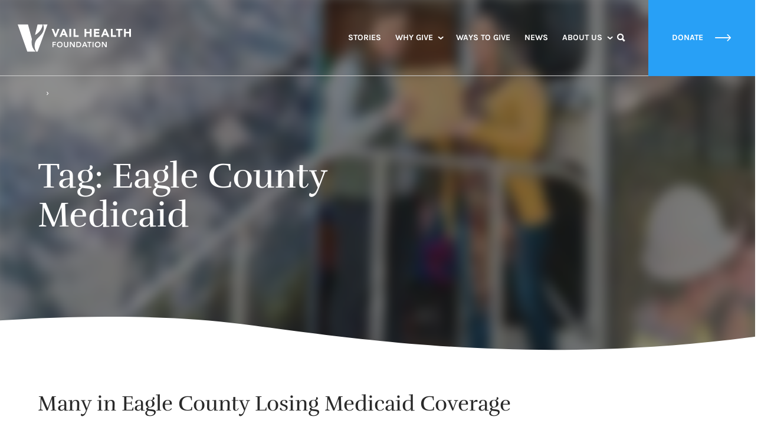

--- FILE ---
content_type: text/html; charset=UTF-8
request_url: https://vailhealthfoundation.org/news/tag/eagle-county-medicaid/
body_size: 54639
content:
<!doctype html>
<html lang="en-US" class="no-js">
  <head> <script type="text/javascript">
/* <![CDATA[ */
var gform;gform||(document.addEventListener("gform_main_scripts_loaded",function(){gform.scriptsLoaded=!0}),document.addEventListener("gform/theme/scripts_loaded",function(){gform.themeScriptsLoaded=!0}),window.addEventListener("DOMContentLoaded",function(){gform.domLoaded=!0}),gform={domLoaded:!1,scriptsLoaded:!1,themeScriptsLoaded:!1,isFormEditor:()=>"function"==typeof InitializeEditor,callIfLoaded:function(o){return!(!gform.domLoaded||!gform.scriptsLoaded||!gform.themeScriptsLoaded&&!gform.isFormEditor()||(gform.isFormEditor()&&console.warn("The use of gform.initializeOnLoaded() is deprecated in the form editor context and will be removed in Gravity Forms 3.1."),o(),0))},initializeOnLoaded:function(o){gform.callIfLoaded(o)||(document.addEventListener("gform_main_scripts_loaded",()=>{gform.scriptsLoaded=!0,gform.callIfLoaded(o)}),document.addEventListener("gform/theme/scripts_loaded",()=>{gform.themeScriptsLoaded=!0,gform.callIfLoaded(o)}),window.addEventListener("DOMContentLoaded",()=>{gform.domLoaded=!0,gform.callIfLoaded(o)}))},hooks:{action:{},filter:{}},addAction:function(o,r,e,t){gform.addHook("action",o,r,e,t)},addFilter:function(o,r,e,t){gform.addHook("filter",o,r,e,t)},doAction:function(o){gform.doHook("action",o,arguments)},applyFilters:function(o){return gform.doHook("filter",o,arguments)},removeAction:function(o,r){gform.removeHook("action",o,r)},removeFilter:function(o,r,e){gform.removeHook("filter",o,r,e)},addHook:function(o,r,e,t,n){null==gform.hooks[o][r]&&(gform.hooks[o][r]=[]);var d=gform.hooks[o][r];null==n&&(n=r+"_"+d.length),gform.hooks[o][r].push({tag:n,callable:e,priority:t=null==t?10:t})},doHook:function(r,o,e){var t;if(e=Array.prototype.slice.call(e,1),null!=gform.hooks[r][o]&&((o=gform.hooks[r][o]).sort(function(o,r){return o.priority-r.priority}),o.forEach(function(o){"function"!=typeof(t=o.callable)&&(t=window[t]),"action"==r?t.apply(null,e):e[0]=t.apply(null,e)})),"filter"==r)return e[0]},removeHook:function(o,r,t,n){var e;null!=gform.hooks[o][r]&&(e=(e=gform.hooks[o][r]).filter(function(o,r,e){return!!(null!=n&&n!=o.tag||null!=t&&t!=o.priority)}),gform.hooks[o][r]=e)}});
/* ]]> */
</script>
<meta charset="utf-8"><script>if(navigator.userAgent.match(/MSIE|Internet Explorer/i)||navigator.userAgent.match(/Trident\/7\..*?rv:11/i)){var href=document.location.href;if(!href.match(/[?&]nowprocket/)){if(href.indexOf("?")==-1){if(href.indexOf("#")==-1){document.location.href=href+"?nowprocket=1"}else{document.location.href=href.replace("#","?nowprocket=1#")}}else{if(href.indexOf("#")==-1){document.location.href=href+"&nowprocket=1"}else{document.location.href=href.replace("#","&nowprocket=1#")}}}}</script><script>(()=>{class RocketLazyLoadScripts{constructor(){this.v="2.0.4",this.userEvents=["keydown","keyup","mousedown","mouseup","mousemove","mouseover","mouseout","touchmove","touchstart","touchend","touchcancel","wheel","click","dblclick","input"],this.attributeEvents=["onblur","onclick","oncontextmenu","ondblclick","onfocus","onmousedown","onmouseenter","onmouseleave","onmousemove","onmouseout","onmouseover","onmouseup","onmousewheel","onscroll","onsubmit"]}async t(){this.i(),this.o(),/iP(ad|hone)/.test(navigator.userAgent)&&this.h(),this.u(),this.l(this),this.m(),this.k(this),this.p(this),this._(),await Promise.all([this.R(),this.L()]),this.lastBreath=Date.now(),this.S(this),this.P(),this.D(),this.O(),this.M(),await this.C(this.delayedScripts.normal),await this.C(this.delayedScripts.defer),await this.C(this.delayedScripts.async),await this.T(),await this.F(),await this.j(),await this.A(),window.dispatchEvent(new Event("rocket-allScriptsLoaded")),this.everythingLoaded=!0,this.lastTouchEnd&&await new Promise(t=>setTimeout(t,500-Date.now()+this.lastTouchEnd)),this.I(),this.H(),this.U(),this.W()}i(){this.CSPIssue=sessionStorage.getItem("rocketCSPIssue"),document.addEventListener("securitypolicyviolation",t=>{this.CSPIssue||"script-src-elem"!==t.violatedDirective||"data"!==t.blockedURI||(this.CSPIssue=!0,sessionStorage.setItem("rocketCSPIssue",!0))},{isRocket:!0})}o(){window.addEventListener("pageshow",t=>{this.persisted=t.persisted,this.realWindowLoadedFired=!0},{isRocket:!0}),window.addEventListener("pagehide",()=>{this.onFirstUserAction=null},{isRocket:!0})}h(){let t;function e(e){t=e}window.addEventListener("touchstart",e,{isRocket:!0}),window.addEventListener("touchend",function i(o){o.changedTouches[0]&&t.changedTouches[0]&&Math.abs(o.changedTouches[0].pageX-t.changedTouches[0].pageX)<10&&Math.abs(o.changedTouches[0].pageY-t.changedTouches[0].pageY)<10&&o.timeStamp-t.timeStamp<200&&(window.removeEventListener("touchstart",e,{isRocket:!0}),window.removeEventListener("touchend",i,{isRocket:!0}),"INPUT"===o.target.tagName&&"text"===o.target.type||(o.target.dispatchEvent(new TouchEvent("touchend",{target:o.target,bubbles:!0})),o.target.dispatchEvent(new MouseEvent("mouseover",{target:o.target,bubbles:!0})),o.target.dispatchEvent(new PointerEvent("click",{target:o.target,bubbles:!0,cancelable:!0,detail:1,clientX:o.changedTouches[0].clientX,clientY:o.changedTouches[0].clientY})),event.preventDefault()))},{isRocket:!0})}q(t){this.userActionTriggered||("mousemove"!==t.type||this.firstMousemoveIgnored?"keyup"===t.type||"mouseover"===t.type||"mouseout"===t.type||(this.userActionTriggered=!0,this.onFirstUserAction&&this.onFirstUserAction()):this.firstMousemoveIgnored=!0),"click"===t.type&&t.preventDefault(),t.stopPropagation(),t.stopImmediatePropagation(),"touchstart"===this.lastEvent&&"touchend"===t.type&&(this.lastTouchEnd=Date.now()),"click"===t.type&&(this.lastTouchEnd=0),this.lastEvent=t.type,t.composedPath&&t.composedPath()[0].getRootNode()instanceof ShadowRoot&&(t.rocketTarget=t.composedPath()[0]),this.savedUserEvents.push(t)}u(){this.savedUserEvents=[],this.userEventHandler=this.q.bind(this),this.userEvents.forEach(t=>window.addEventListener(t,this.userEventHandler,{passive:!1,isRocket:!0})),document.addEventListener("visibilitychange",this.userEventHandler,{isRocket:!0})}U(){this.userEvents.forEach(t=>window.removeEventListener(t,this.userEventHandler,{passive:!1,isRocket:!0})),document.removeEventListener("visibilitychange",this.userEventHandler,{isRocket:!0}),this.savedUserEvents.forEach(t=>{(t.rocketTarget||t.target).dispatchEvent(new window[t.constructor.name](t.type,t))})}m(){const t="return false",e=Array.from(this.attributeEvents,t=>"data-rocket-"+t),i="["+this.attributeEvents.join("],[")+"]",o="[data-rocket-"+this.attributeEvents.join("],[data-rocket-")+"]",s=(e,i,o)=>{o&&o!==t&&(e.setAttribute("data-rocket-"+i,o),e["rocket"+i]=new Function("event",o),e.setAttribute(i,t))};new MutationObserver(t=>{for(const n of t)"attributes"===n.type&&(n.attributeName.startsWith("data-rocket-")||this.everythingLoaded?n.attributeName.startsWith("data-rocket-")&&this.everythingLoaded&&this.N(n.target,n.attributeName.substring(12)):s(n.target,n.attributeName,n.target.getAttribute(n.attributeName))),"childList"===n.type&&n.addedNodes.forEach(t=>{if(t.nodeType===Node.ELEMENT_NODE)if(this.everythingLoaded)for(const i of[t,...t.querySelectorAll(o)])for(const t of i.getAttributeNames())e.includes(t)&&this.N(i,t.substring(12));else for(const e of[t,...t.querySelectorAll(i)])for(const t of e.getAttributeNames())this.attributeEvents.includes(t)&&s(e,t,e.getAttribute(t))})}).observe(document,{subtree:!0,childList:!0,attributeFilter:[...this.attributeEvents,...e]})}I(){this.attributeEvents.forEach(t=>{document.querySelectorAll("[data-rocket-"+t+"]").forEach(e=>{this.N(e,t)})})}N(t,e){const i=t.getAttribute("data-rocket-"+e);i&&(t.setAttribute(e,i),t.removeAttribute("data-rocket-"+e))}k(t){Object.defineProperty(HTMLElement.prototype,"onclick",{get(){return this.rocketonclick||null},set(e){this.rocketonclick=e,this.setAttribute(t.everythingLoaded?"onclick":"data-rocket-onclick","this.rocketonclick(event)")}})}S(t){function e(e,i){let o=e[i];e[i]=null,Object.defineProperty(e,i,{get:()=>o,set(s){t.everythingLoaded?o=s:e["rocket"+i]=o=s}})}e(document,"onreadystatechange"),e(window,"onload"),e(window,"onpageshow");try{Object.defineProperty(document,"readyState",{get:()=>t.rocketReadyState,set(e){t.rocketReadyState=e},configurable:!0}),document.readyState="loading"}catch(t){console.log("WPRocket DJE readyState conflict, bypassing")}}l(t){this.originalAddEventListener=EventTarget.prototype.addEventListener,this.originalRemoveEventListener=EventTarget.prototype.removeEventListener,this.savedEventListeners=[],EventTarget.prototype.addEventListener=function(e,i,o){o&&o.isRocket||!t.B(e,this)&&!t.userEvents.includes(e)||t.B(e,this)&&!t.userActionTriggered||e.startsWith("rocket-")||t.everythingLoaded?t.originalAddEventListener.call(this,e,i,o):(t.savedEventListeners.push({target:this,remove:!1,type:e,func:i,options:o}),"mouseenter"!==e&&"mouseleave"!==e||t.originalAddEventListener.call(this,e,t.savedUserEvents.push,o))},EventTarget.prototype.removeEventListener=function(e,i,o){o&&o.isRocket||!t.B(e,this)&&!t.userEvents.includes(e)||t.B(e,this)&&!t.userActionTriggered||e.startsWith("rocket-")||t.everythingLoaded?t.originalRemoveEventListener.call(this,e,i,o):t.savedEventListeners.push({target:this,remove:!0,type:e,func:i,options:o})}}J(t,e){this.savedEventListeners=this.savedEventListeners.filter(i=>{let o=i.type,s=i.target||window;return e!==o||t!==s||(this.B(o,s)&&(i.type="rocket-"+o),this.$(i),!1)})}H(){EventTarget.prototype.addEventListener=this.originalAddEventListener,EventTarget.prototype.removeEventListener=this.originalRemoveEventListener,this.savedEventListeners.forEach(t=>this.$(t))}$(t){t.remove?this.originalRemoveEventListener.call(t.target,t.type,t.func,t.options):this.originalAddEventListener.call(t.target,t.type,t.func,t.options)}p(t){let e;function i(e){return t.everythingLoaded?e:e.split(" ").map(t=>"load"===t||t.startsWith("load.")?"rocket-jquery-load":t).join(" ")}function o(o){function s(e){const s=o.fn[e];o.fn[e]=o.fn.init.prototype[e]=function(){return this[0]===window&&t.userActionTriggered&&("string"==typeof arguments[0]||arguments[0]instanceof String?arguments[0]=i(arguments[0]):"object"==typeof arguments[0]&&Object.keys(arguments[0]).forEach(t=>{const e=arguments[0][t];delete arguments[0][t],arguments[0][i(t)]=e})),s.apply(this,arguments),this}}if(o&&o.fn&&!t.allJQueries.includes(o)){const e={DOMContentLoaded:[],"rocket-DOMContentLoaded":[]};for(const t in e)document.addEventListener(t,()=>{e[t].forEach(t=>t())},{isRocket:!0});o.fn.ready=o.fn.init.prototype.ready=function(i){function s(){parseInt(o.fn.jquery)>2?setTimeout(()=>i.bind(document)(o)):i.bind(document)(o)}return"function"==typeof i&&(t.realDomReadyFired?!t.userActionTriggered||t.fauxDomReadyFired?s():e["rocket-DOMContentLoaded"].push(s):e.DOMContentLoaded.push(s)),o([])},s("on"),s("one"),s("off"),t.allJQueries.push(o)}e=o}t.allJQueries=[],o(window.jQuery),Object.defineProperty(window,"jQuery",{get:()=>e,set(t){o(t)}})}P(){const t=new Map;document.write=document.writeln=function(e){const i=document.currentScript,o=document.createRange(),s=i.parentElement;let n=t.get(i);void 0===n&&(n=i.nextSibling,t.set(i,n));const c=document.createDocumentFragment();o.setStart(c,0),c.appendChild(o.createContextualFragment(e)),s.insertBefore(c,n)}}async R(){return new Promise(t=>{this.userActionTriggered?t():this.onFirstUserAction=t})}async L(){return new Promise(t=>{document.addEventListener("DOMContentLoaded",()=>{this.realDomReadyFired=!0,t()},{isRocket:!0})})}async j(){return this.realWindowLoadedFired?Promise.resolve():new Promise(t=>{window.addEventListener("load",t,{isRocket:!0})})}M(){this.pendingScripts=[];this.scriptsMutationObserver=new MutationObserver(t=>{for(const e of t)e.addedNodes.forEach(t=>{"SCRIPT"!==t.tagName||t.noModule||t.isWPRocket||this.pendingScripts.push({script:t,promise:new Promise(e=>{const i=()=>{const i=this.pendingScripts.findIndex(e=>e.script===t);i>=0&&this.pendingScripts.splice(i,1),e()};t.addEventListener("load",i,{isRocket:!0}),t.addEventListener("error",i,{isRocket:!0}),setTimeout(i,1e3)})})})}),this.scriptsMutationObserver.observe(document,{childList:!0,subtree:!0})}async F(){await this.X(),this.pendingScripts.length?(await this.pendingScripts[0].promise,await this.F()):this.scriptsMutationObserver.disconnect()}D(){this.delayedScripts={normal:[],async:[],defer:[]},document.querySelectorAll("script[type$=rocketlazyloadscript]").forEach(t=>{t.hasAttribute("data-rocket-src")?t.hasAttribute("async")&&!1!==t.async?this.delayedScripts.async.push(t):t.hasAttribute("defer")&&!1!==t.defer||"module"===t.getAttribute("data-rocket-type")?this.delayedScripts.defer.push(t):this.delayedScripts.normal.push(t):this.delayedScripts.normal.push(t)})}async _(){await this.L();let t=[];document.querySelectorAll("script[type$=rocketlazyloadscript][data-rocket-src]").forEach(e=>{let i=e.getAttribute("data-rocket-src");if(i&&!i.startsWith("data:")){i.startsWith("//")&&(i=location.protocol+i);try{const o=new URL(i).origin;o!==location.origin&&t.push({src:o,crossOrigin:e.crossOrigin||"module"===e.getAttribute("data-rocket-type")})}catch(t){}}}),t=[...new Map(t.map(t=>[JSON.stringify(t),t])).values()],this.Y(t,"preconnect")}async G(t){if(await this.K(),!0!==t.noModule||!("noModule"in HTMLScriptElement.prototype))return new Promise(e=>{let i;function o(){(i||t).setAttribute("data-rocket-status","executed"),e()}try{if(navigator.userAgent.includes("Firefox/")||""===navigator.vendor||this.CSPIssue)i=document.createElement("script"),[...t.attributes].forEach(t=>{let e=t.nodeName;"type"!==e&&("data-rocket-type"===e&&(e="type"),"data-rocket-src"===e&&(e="src"),i.setAttribute(e,t.nodeValue))}),t.text&&(i.text=t.text),t.nonce&&(i.nonce=t.nonce),i.hasAttribute("src")?(i.addEventListener("load",o,{isRocket:!0}),i.addEventListener("error",()=>{i.setAttribute("data-rocket-status","failed-network"),e()},{isRocket:!0}),setTimeout(()=>{i.isConnected||e()},1)):(i.text=t.text,o()),i.isWPRocket=!0,t.parentNode.replaceChild(i,t);else{const i=t.getAttribute("data-rocket-type"),s=t.getAttribute("data-rocket-src");i?(t.type=i,t.removeAttribute("data-rocket-type")):t.removeAttribute("type"),t.addEventListener("load",o,{isRocket:!0}),t.addEventListener("error",i=>{this.CSPIssue&&i.target.src.startsWith("data:")?(console.log("WPRocket: CSP fallback activated"),t.removeAttribute("src"),this.G(t).then(e)):(t.setAttribute("data-rocket-status","failed-network"),e())},{isRocket:!0}),s?(t.fetchPriority="high",t.removeAttribute("data-rocket-src"),t.src=s):t.src="data:text/javascript;base64,"+window.btoa(unescape(encodeURIComponent(t.text)))}}catch(i){t.setAttribute("data-rocket-status","failed-transform"),e()}});t.setAttribute("data-rocket-status","skipped")}async C(t){const e=t.shift();return e?(e.isConnected&&await this.G(e),this.C(t)):Promise.resolve()}O(){this.Y([...this.delayedScripts.normal,...this.delayedScripts.defer,...this.delayedScripts.async],"preload")}Y(t,e){this.trash=this.trash||[];let i=!0;var o=document.createDocumentFragment();t.forEach(t=>{const s=t.getAttribute&&t.getAttribute("data-rocket-src")||t.src;if(s&&!s.startsWith("data:")){const n=document.createElement("link");n.href=s,n.rel=e,"preconnect"!==e&&(n.as="script",n.fetchPriority=i?"high":"low"),t.getAttribute&&"module"===t.getAttribute("data-rocket-type")&&(n.crossOrigin=!0),t.crossOrigin&&(n.crossOrigin=t.crossOrigin),t.integrity&&(n.integrity=t.integrity),t.nonce&&(n.nonce=t.nonce),o.appendChild(n),this.trash.push(n),i=!1}}),document.head.appendChild(o)}W(){this.trash.forEach(t=>t.remove())}async T(){try{document.readyState="interactive"}catch(t){}this.fauxDomReadyFired=!0;try{await this.K(),this.J(document,"readystatechange"),document.dispatchEvent(new Event("rocket-readystatechange")),await this.K(),document.rocketonreadystatechange&&document.rocketonreadystatechange(),await this.K(),this.J(document,"DOMContentLoaded"),document.dispatchEvent(new Event("rocket-DOMContentLoaded")),await this.K(),this.J(window,"DOMContentLoaded"),window.dispatchEvent(new Event("rocket-DOMContentLoaded"))}catch(t){console.error(t)}}async A(){try{document.readyState="complete"}catch(t){}try{await this.K(),this.J(document,"readystatechange"),document.dispatchEvent(new Event("rocket-readystatechange")),await this.K(),document.rocketonreadystatechange&&document.rocketonreadystatechange(),await this.K(),this.J(window,"load"),window.dispatchEvent(new Event("rocket-load")),await this.K(),window.rocketonload&&window.rocketonload(),await this.K(),this.allJQueries.forEach(t=>t(window).trigger("rocket-jquery-load")),await this.K(),this.J(window,"pageshow");const t=new Event("rocket-pageshow");t.persisted=this.persisted,window.dispatchEvent(t),await this.K(),window.rocketonpageshow&&window.rocketonpageshow({persisted:this.persisted})}catch(t){console.error(t)}}async K(){Date.now()-this.lastBreath>45&&(await this.X(),this.lastBreath=Date.now())}async X(){return document.hidden?new Promise(t=>setTimeout(t)):new Promise(t=>requestAnimationFrame(t))}B(t,e){return e===document&&"readystatechange"===t||(e===document&&"DOMContentLoaded"===t||(e===window&&"DOMContentLoaded"===t||(e===window&&"load"===t||e===window&&"pageshow"===t)))}static run(){(new RocketLazyLoadScripts).t()}}RocketLazyLoadScripts.run()})();</script>
  
  <meta http-equiv="x-ua-compatible" content="ie=edge">
  <meta name="viewport" content="width=device-width, initial-scale=1, shrink-to-fit=no">
  
  <script type="rocketlazyloadscript">
		// Prevents flash of unstyle cotnent for JS manipulated elements.
		document.querySelector('html').classList.remove('no-js');
	</script>
	<meta name="google-site-verification" content="jwwNthO-99Qhk0imrA2drKCnw_jDrerBaO3PDwDTShk" />
  <script>var et_site_url='https://vailhealthfoundation.org';var et_post_id='0';function et_core_page_resource_fallback(a,b){"undefined"===typeof b&&(b=a.sheet.cssRules&&0===a.sheet.cssRules.length);b&&(a.onerror=null,a.onload=null,a.href?a.href=et_site_url+"/?et_core_page_resource="+a.id+et_post_id:a.src&&(a.src=et_site_url+"/?et_core_page_resource="+a.id+et_post_id))}
</script><meta name='robots' content='index, follow, max-image-preview:large, max-snippet:-1, max-video-preview:-1' />

<!-- Google Tag Manager for WordPress by gtm4wp.com -->
<script data-cfasync="false" data-pagespeed-no-defer>
	var gtm4wp_datalayer_name = "dataLayer";
	var dataLayer = dataLayer || [];
</script>
<!-- End Google Tag Manager for WordPress by gtm4wp.com -->
	<!-- This site is optimized with the Yoast SEO plugin v26.7 - https://yoast.com/wordpress/plugins/seo/ -->
	<title>Eagle County Medicaid Archives - Vail Health Foundation</title>
<link data-rocket-preload as="style" href="https://fonts.googleapis.com/css?family=Karla%3A400%2C700%7CRufina%3A400%2C700%7COpen%20Sans%3A400%2C700&#038;display=swap" rel="preload">
<link href="https://fonts.googleapis.com/css?family=Karla%3A400%2C700%7CRufina%3A400%2C700%7COpen%20Sans%3A400%2C700&#038;display=swap" media="print" onload="this.media=&#039;all&#039;" rel="stylesheet">
<style id="wpr-usedcss">@font-face{font-display:swap;font-family:Karla;font-style:normal;font-weight:400;src:url(https://fonts.gstatic.com/s/karla/v33/qkB9XvYC6trAT55ZBi1ueQVIjQTD-JrIH2G7nytkHRyQ8p4wUje6bg.woff2) format('woff2');unicode-range:U+0000-00FF,U+0131,U+0152-0153,U+02BB-02BC,U+02C6,U+02DA,U+02DC,U+0304,U+0308,U+0329,U+2000-206F,U+20AC,U+2122,U+2191,U+2193,U+2212,U+2215,U+FEFF,U+FFFD}@font-face{font-display:swap;font-family:Karla;font-style:normal;font-weight:700;src:url(https://fonts.gstatic.com/s/karla/v33/qkB9XvYC6trAT55ZBi1ueQVIjQTD-JrIH2G7nytkHRyQ8p4wUje6bg.woff2) format('woff2');unicode-range:U+0000-00FF,U+0131,U+0152-0153,U+02BB-02BC,U+02C6,U+02DA,U+02DC,U+0304,U+0308,U+0329,U+2000-206F,U+20AC,U+2122,U+2191,U+2193,U+2212,U+2215,U+FEFF,U+FFFD}@font-face{font-display:swap;font-family:Rufina;font-style:normal;font-weight:400;src:url(https://fonts.gstatic.com/s/rufina/v17/Yq6V-LyURyLy-aKCpB5l.woff2) format('woff2');unicode-range:U+0000-00FF,U+0131,U+0152-0153,U+02BB-02BC,U+02C6,U+02DA,U+02DC,U+0304,U+0308,U+0329,U+2000-206F,U+20AC,U+2122,U+2191,U+2193,U+2212,U+2215,U+FEFF,U+FFFD}img:is([sizes=auto i],[sizes^="auto," i]){contain-intrinsic-size:3000px 1500px}img.emoji{display:inline!important;border:none!important;box-shadow:none!important;height:1em!important;width:1em!important;margin:0 .07em!important;vertical-align:-.1em!important;background:0 0!important;padding:0!important}:where(.wp-block-button__link){border-radius:9999px;box-shadow:none;padding:calc(.667em + 2px) calc(1.333em + 2px);text-decoration:none}:root :where(.wp-block-button .wp-block-button__link.is-style-outline),:root :where(.wp-block-button.is-style-outline>.wp-block-button__link){border:2px solid;padding:.667em 1.333em}:root :where(.wp-block-button .wp-block-button__link.is-style-outline:not(.has-text-color)),:root :where(.wp-block-button.is-style-outline>.wp-block-button__link:not(.has-text-color)){color:currentColor}:root :where(.wp-block-button .wp-block-button__link.is-style-outline:not(.has-background)),:root :where(.wp-block-button.is-style-outline>.wp-block-button__link:not(.has-background)){background-color:initial;background-image:none}:where(.wp-block-calendar table:not(.has-background) th){background:#ddd}:where(.wp-block-columns){margin-bottom:1.75em}:where(.wp-block-columns.has-background){padding:1.25em 2.375em}:where(.wp-block-post-comments input[type=submit]){border:none}:where(.wp-block-cover-image:not(.has-text-color)),:where(.wp-block-cover:not(.has-text-color)){color:#fff}:where(.wp-block-cover-image.is-light:not(.has-text-color)),:where(.wp-block-cover.is-light:not(.has-text-color)){color:#000}:root :where(.wp-block-cover h1:not(.has-text-color)),:root :where(.wp-block-cover h2:not(.has-text-color)),:root :where(.wp-block-cover h3:not(.has-text-color)),:root :where(.wp-block-cover h4:not(.has-text-color)),:root :where(.wp-block-cover h5:not(.has-text-color)),:root :where(.wp-block-cover h6:not(.has-text-color)),:root :where(.wp-block-cover p:not(.has-text-color)){color:inherit}:where(.wp-block-file){margin-bottom:1.5em}:where(.wp-block-file__button){border-radius:2em;display:inline-block;padding:.5em 1em}:where(.wp-block-file__button):is(a):active,:where(.wp-block-file__button):is(a):focus,:where(.wp-block-file__button):is(a):hover,:where(.wp-block-file__button):is(a):visited{box-shadow:none;color:#fff;opacity:.85;text-decoration:none}:where(.wp-block-group.wp-block-group-is-layout-constrained){position:relative}:root :where(.wp-block-image.is-style-rounded img,.wp-block-image .is-style-rounded img){border-radius:9999px}:where(.wp-block-latest-comments:not([style*=line-height] .wp-block-latest-comments__comment)){line-height:1.1}:where(.wp-block-latest-comments:not([style*=line-height] .wp-block-latest-comments__comment-excerpt p)){line-height:1.8}:root :where(.wp-block-latest-posts.is-grid){padding:0}:root :where(.wp-block-latest-posts.wp-block-latest-posts__list){padding-left:0}ul{box-sizing:border-box}:root :where(.wp-block-list.has-background){padding:1.25em 2.375em}:where(.wp-block-navigation.has-background .wp-block-navigation-item a:not(.wp-element-button)),:where(.wp-block-navigation.has-background .wp-block-navigation-submenu a:not(.wp-element-button)){padding:.5em 1em}:where(.wp-block-navigation .wp-block-navigation__submenu-container .wp-block-navigation-item a:not(.wp-element-button)),:where(.wp-block-navigation .wp-block-navigation__submenu-container .wp-block-navigation-submenu a:not(.wp-element-button)),:where(.wp-block-navigation .wp-block-navigation__submenu-container .wp-block-navigation-submenu button.wp-block-navigation-item__content),:where(.wp-block-navigation .wp-block-navigation__submenu-container .wp-block-pages-list__item button.wp-block-navigation-item__content){padding:.5em 1em}:root :where(p.has-background){padding:1.25em 2.375em}:where(p.has-text-color:not(.has-link-color)) a{color:inherit}:where(.wp-block-post-comments-form) input:not([type=submit]),:where(.wp-block-post-comments-form) textarea{border:1px solid #949494;font-family:inherit;font-size:1em}:where(.wp-block-post-comments-form) input:where(:not([type=submit]):not([type=checkbox])),:where(.wp-block-post-comments-form) textarea{padding:calc(.667em + 2px)}:where(.wp-block-post-excerpt){box-sizing:border-box;margin-bottom:var(--wp--style--block-gap);margin-top:var(--wp--style--block-gap)}:where(.wp-block-preformatted.has-background){padding:1.25em 2.375em}:where(.wp-block-search__button){border:1px solid #ccc;padding:6px 10px}:where(.wp-block-search__input){font-family:inherit;font-size:inherit;font-style:inherit;font-weight:inherit;letter-spacing:inherit;line-height:inherit;text-transform:inherit}:where(.wp-block-search__button-inside .wp-block-search__inside-wrapper){border:1px solid #949494;box-sizing:border-box;padding:4px}:where(.wp-block-search__button-inside .wp-block-search__inside-wrapper) .wp-block-search__input{border:none;border-radius:0;padding:0 4px}:where(.wp-block-search__button-inside .wp-block-search__inside-wrapper) .wp-block-search__input:focus{outline:0}:where(.wp-block-search__button-inside .wp-block-search__inside-wrapper) :where(.wp-block-search__button){padding:4px 8px}:root :where(.wp-block-separator.is-style-dots){height:auto;line-height:1;text-align:center}:root :where(.wp-block-separator.is-style-dots):before{color:currentColor;content:"···";font-family:serif;font-size:1.5em;letter-spacing:2em;padding-left:2em}:root :where(.wp-block-site-logo.is-style-rounded){border-radius:9999px}:where(.wp-block-social-links:not(.is-style-logos-only)) .wp-social-link{background-color:#f0f0f0;color:#444}:where(.wp-block-social-links:not(.is-style-logos-only)) .wp-social-link-amazon{background-color:#f90;color:#fff}:where(.wp-block-social-links:not(.is-style-logos-only)) .wp-social-link-bandcamp{background-color:#1ea0c3;color:#fff}:where(.wp-block-social-links:not(.is-style-logos-only)) .wp-social-link-behance{background-color:#0757fe;color:#fff}:where(.wp-block-social-links:not(.is-style-logos-only)) .wp-social-link-bluesky{background-color:#0a7aff;color:#fff}:where(.wp-block-social-links:not(.is-style-logos-only)) .wp-social-link-codepen{background-color:#1e1f26;color:#fff}:where(.wp-block-social-links:not(.is-style-logos-only)) .wp-social-link-deviantart{background-color:#02e49b;color:#fff}:where(.wp-block-social-links:not(.is-style-logos-only)) .wp-social-link-discord{background-color:#5865f2;color:#fff}:where(.wp-block-social-links:not(.is-style-logos-only)) .wp-social-link-dribbble{background-color:#e94c89;color:#fff}:where(.wp-block-social-links:not(.is-style-logos-only)) .wp-social-link-dropbox{background-color:#4280ff;color:#fff}:where(.wp-block-social-links:not(.is-style-logos-only)) .wp-social-link-etsy{background-color:#f45800;color:#fff}:where(.wp-block-social-links:not(.is-style-logos-only)) .wp-social-link-facebook{background-color:#0866ff;color:#fff}:where(.wp-block-social-links:not(.is-style-logos-only)) .wp-social-link-fivehundredpx{background-color:#000;color:#fff}:where(.wp-block-social-links:not(.is-style-logos-only)) .wp-social-link-flickr{background-color:#0461dd;color:#fff}:where(.wp-block-social-links:not(.is-style-logos-only)) .wp-social-link-foursquare{background-color:#e65678;color:#fff}:where(.wp-block-social-links:not(.is-style-logos-only)) .wp-social-link-github{background-color:#24292d;color:#fff}:where(.wp-block-social-links:not(.is-style-logos-only)) .wp-social-link-goodreads{background-color:#eceadd;color:#382110}:where(.wp-block-social-links:not(.is-style-logos-only)) .wp-social-link-google{background-color:#ea4434;color:#fff}:where(.wp-block-social-links:not(.is-style-logos-only)) .wp-social-link-gravatar{background-color:#1d4fc4;color:#fff}:where(.wp-block-social-links:not(.is-style-logos-only)) .wp-social-link-instagram{background-color:#f00075;color:#fff}:where(.wp-block-social-links:not(.is-style-logos-only)) .wp-social-link-lastfm{background-color:#e21b24;color:#fff}:where(.wp-block-social-links:not(.is-style-logos-only)) .wp-social-link-linkedin{background-color:#0d66c2;color:#fff}:where(.wp-block-social-links:not(.is-style-logos-only)) .wp-social-link-mastodon{background-color:#3288d4;color:#fff}:where(.wp-block-social-links:not(.is-style-logos-only)) .wp-social-link-medium{background-color:#000;color:#fff}:where(.wp-block-social-links:not(.is-style-logos-only)) .wp-social-link-meetup{background-color:#f6405f;color:#fff}:where(.wp-block-social-links:not(.is-style-logos-only)) .wp-social-link-patreon{background-color:#000;color:#fff}:where(.wp-block-social-links:not(.is-style-logos-only)) .wp-social-link-pinterest{background-color:#e60122;color:#fff}:where(.wp-block-social-links:not(.is-style-logos-only)) .wp-social-link-pocket{background-color:#ef4155;color:#fff}:where(.wp-block-social-links:not(.is-style-logos-only)) .wp-social-link-reddit{background-color:#ff4500;color:#fff}:where(.wp-block-social-links:not(.is-style-logos-only)) .wp-social-link-skype{background-color:#0478d7;color:#fff}:where(.wp-block-social-links:not(.is-style-logos-only)) .wp-social-link-snapchat{background-color:#fefc00;color:#fff;stroke:#000}:where(.wp-block-social-links:not(.is-style-logos-only)) .wp-social-link-soundcloud{background-color:#ff5600;color:#fff}:where(.wp-block-social-links:not(.is-style-logos-only)) .wp-social-link-spotify{background-color:#1bd760;color:#fff}:where(.wp-block-social-links:not(.is-style-logos-only)) .wp-social-link-telegram{background-color:#2aabee;color:#fff}:where(.wp-block-social-links:not(.is-style-logos-only)) .wp-social-link-threads{background-color:#000;color:#fff}:where(.wp-block-social-links:not(.is-style-logos-only)) .wp-social-link-tiktok{background-color:#000;color:#fff}:where(.wp-block-social-links:not(.is-style-logos-only)) .wp-social-link-tumblr{background-color:#011835;color:#fff}:where(.wp-block-social-links:not(.is-style-logos-only)) .wp-social-link-twitch{background-color:#6440a4;color:#fff}:where(.wp-block-social-links:not(.is-style-logos-only)) .wp-social-link-twitter{background-color:#1da1f2;color:#fff}:where(.wp-block-social-links:not(.is-style-logos-only)) .wp-social-link-vimeo{background-color:#1eb7ea;color:#fff}:where(.wp-block-social-links:not(.is-style-logos-only)) .wp-social-link-vk{background-color:#4680c2;color:#fff}:where(.wp-block-social-links:not(.is-style-logos-only)) .wp-social-link-wordpress{background-color:#3499cd;color:#fff}:where(.wp-block-social-links:not(.is-style-logos-only)) .wp-social-link-whatsapp{background-color:#25d366;color:#fff}:where(.wp-block-social-links:not(.is-style-logos-only)) .wp-social-link-x{background-color:#000;color:#fff}:where(.wp-block-social-links:not(.is-style-logos-only)) .wp-social-link-yelp{background-color:#d32422;color:#fff}:where(.wp-block-social-links:not(.is-style-logos-only)) .wp-social-link-youtube{background-color:red;color:#fff}:where(.wp-block-social-links.is-style-logos-only) .wp-social-link{background:0 0}:where(.wp-block-social-links.is-style-logos-only) .wp-social-link svg{height:1.25em;width:1.25em}:where(.wp-block-social-links.is-style-logos-only) .wp-social-link-amazon{color:#f90}:where(.wp-block-social-links.is-style-logos-only) .wp-social-link-bandcamp{color:#1ea0c3}:where(.wp-block-social-links.is-style-logos-only) .wp-social-link-behance{color:#0757fe}:where(.wp-block-social-links.is-style-logos-only) .wp-social-link-bluesky{color:#0a7aff}:where(.wp-block-social-links.is-style-logos-only) .wp-social-link-codepen{color:#1e1f26}:where(.wp-block-social-links.is-style-logos-only) .wp-social-link-deviantart{color:#02e49b}:where(.wp-block-social-links.is-style-logos-only) .wp-social-link-discord{color:#5865f2}:where(.wp-block-social-links.is-style-logos-only) .wp-social-link-dribbble{color:#e94c89}:where(.wp-block-social-links.is-style-logos-only) .wp-social-link-dropbox{color:#4280ff}:where(.wp-block-social-links.is-style-logos-only) .wp-social-link-etsy{color:#f45800}:where(.wp-block-social-links.is-style-logos-only) .wp-social-link-facebook{color:#0866ff}:where(.wp-block-social-links.is-style-logos-only) .wp-social-link-fivehundredpx{color:#000}:where(.wp-block-social-links.is-style-logos-only) .wp-social-link-flickr{color:#0461dd}:where(.wp-block-social-links.is-style-logos-only) .wp-social-link-foursquare{color:#e65678}:where(.wp-block-social-links.is-style-logos-only) .wp-social-link-github{color:#24292d}:where(.wp-block-social-links.is-style-logos-only) .wp-social-link-goodreads{color:#382110}:where(.wp-block-social-links.is-style-logos-only) .wp-social-link-google{color:#ea4434}:where(.wp-block-social-links.is-style-logos-only) .wp-social-link-gravatar{color:#1d4fc4}:where(.wp-block-social-links.is-style-logos-only) .wp-social-link-instagram{color:#f00075}:where(.wp-block-social-links.is-style-logos-only) .wp-social-link-lastfm{color:#e21b24}:where(.wp-block-social-links.is-style-logos-only) .wp-social-link-linkedin{color:#0d66c2}:where(.wp-block-social-links.is-style-logos-only) .wp-social-link-mastodon{color:#3288d4}:where(.wp-block-social-links.is-style-logos-only) .wp-social-link-medium{color:#000}:where(.wp-block-social-links.is-style-logos-only) .wp-social-link-meetup{color:#f6405f}:where(.wp-block-social-links.is-style-logos-only) .wp-social-link-patreon{color:#000}:where(.wp-block-social-links.is-style-logos-only) .wp-social-link-pinterest{color:#e60122}:where(.wp-block-social-links.is-style-logos-only) .wp-social-link-pocket{color:#ef4155}:where(.wp-block-social-links.is-style-logos-only) .wp-social-link-reddit{color:#ff4500}:where(.wp-block-social-links.is-style-logos-only) .wp-social-link-skype{color:#0478d7}:where(.wp-block-social-links.is-style-logos-only) .wp-social-link-snapchat{color:#fff;stroke:#000}:where(.wp-block-social-links.is-style-logos-only) .wp-social-link-soundcloud{color:#ff5600}:where(.wp-block-social-links.is-style-logos-only) .wp-social-link-spotify{color:#1bd760}:where(.wp-block-social-links.is-style-logos-only) .wp-social-link-telegram{color:#2aabee}:where(.wp-block-social-links.is-style-logos-only) .wp-social-link-threads{color:#000}:where(.wp-block-social-links.is-style-logos-only) .wp-social-link-tiktok{color:#000}:where(.wp-block-social-links.is-style-logos-only) .wp-social-link-tumblr{color:#011835}:where(.wp-block-social-links.is-style-logos-only) .wp-social-link-twitch{color:#6440a4}:where(.wp-block-social-links.is-style-logos-only) .wp-social-link-twitter{color:#1da1f2}:where(.wp-block-social-links.is-style-logos-only) .wp-social-link-vimeo{color:#1eb7ea}:where(.wp-block-social-links.is-style-logos-only) .wp-social-link-vk{color:#4680c2}:where(.wp-block-social-links.is-style-logos-only) .wp-social-link-whatsapp{color:#25d366}:where(.wp-block-social-links.is-style-logos-only) .wp-social-link-wordpress{color:#3499cd}:where(.wp-block-social-links.is-style-logos-only) .wp-social-link-x{color:#000}:where(.wp-block-social-links.is-style-logos-only) .wp-social-link-yelp{color:#d32422}:where(.wp-block-social-links.is-style-logos-only) .wp-social-link-youtube{color:red}:root :where(.wp-block-social-links .wp-social-link a){padding:.25em}:root :where(.wp-block-social-links.is-style-logos-only .wp-social-link a){padding:0}:root :where(.wp-block-social-links.is-style-pill-shape .wp-social-link a){padding-left:.6666666667em;padding-right:.6666666667em}:root :where(.wp-block-tag-cloud.is-style-outline){display:flex;flex-wrap:wrap;gap:1ch}:root :where(.wp-block-tag-cloud.is-style-outline a){border:1px solid;font-size:unset!important;margin-right:0;padding:1ch 2ch;text-decoration:none!important}:root :where(.wp-block-table-of-contents){box-sizing:border-box}:where(.wp-block-term-description){box-sizing:border-box;margin-bottom:var(--wp--style--block-gap);margin-top:var(--wp--style--block-gap)}:where(pre.wp-block-verse){font-family:inherit}:root{--wp--preset--font-size--normal:16px;--wp--preset--font-size--huge:42px}.screen-reader-text{border:0;clip-path:inset(50%);height:1px;margin:-1px;overflow:hidden;padding:0;position:absolute;width:1px;word-wrap:normal!important}.screen-reader-text:focus{background-color:#ddd;clip-path:none;color:#444;display:block;font-size:1em;height:auto;left:5px;line-height:normal;padding:15px 23px 14px;text-decoration:none;top:5px;width:auto;z-index:100000}html :where(.has-border-color){border-style:solid}html :where([style*=border-top-color]){border-top-style:solid}html :where([style*=border-right-color]){border-right-style:solid}html :where([style*=border-bottom-color]){border-bottom-style:solid}html :where([style*=border-left-color]){border-left-style:solid}html :where([style*=border-width]){border-style:solid}html :where([style*=border-top-width]){border-top-style:solid}html :where([style*=border-right-width]){border-right-style:solid}html :where([style*=border-bottom-width]){border-bottom-style:solid}html :where([style*=border-left-width]){border-left-style:solid}html :where(img[class*=wp-image-]){height:auto;max-width:100%}:where(figure){margin:0 0 1em}html :where(.is-position-sticky){--wp-admin--admin-bar--position-offset:var(--wp-admin--admin-bar--height,0px)}@media screen and (max-width:600px){html :where(.is-position-sticky){--wp-admin--admin-bar--position-offset:0px}}:root{--wp--preset--aspect-ratio--square:1;--wp--preset--aspect-ratio--4-3:4/3;--wp--preset--aspect-ratio--3-4:3/4;--wp--preset--aspect-ratio--3-2:3/2;--wp--preset--aspect-ratio--2-3:2/3;--wp--preset--aspect-ratio--16-9:16/9;--wp--preset--aspect-ratio--9-16:9/16;--wp--preset--color--black:#000000;--wp--preset--color--cyan-bluish-gray:#abb8c3;--wp--preset--color--white:#ffffff;--wp--preset--color--pale-pink:#f78da7;--wp--preset--color--vivid-red:#cf2e2e;--wp--preset--color--luminous-vivid-orange:#ff6900;--wp--preset--color--luminous-vivid-amber:#fcb900;--wp--preset--color--light-green-cyan:#7bdcb5;--wp--preset--color--vivid-green-cyan:#00d084;--wp--preset--color--pale-cyan-blue:#8ed1fc;--wp--preset--color--vivid-cyan-blue:#0693e3;--wp--preset--color--vivid-purple:#9b51e0;--wp--preset--gradient--vivid-cyan-blue-to-vivid-purple:linear-gradient(135deg,rgba(6, 147, 227, 1) 0%,rgb(155, 81, 224) 100%);--wp--preset--gradient--light-green-cyan-to-vivid-green-cyan:linear-gradient(135deg,rgb(122, 220, 180) 0%,rgb(0, 208, 130) 100%);--wp--preset--gradient--luminous-vivid-amber-to-luminous-vivid-orange:linear-gradient(135deg,rgba(252, 185, 0, 1) 0%,rgba(255, 105, 0, 1) 100%);--wp--preset--gradient--luminous-vivid-orange-to-vivid-red:linear-gradient(135deg,rgba(255, 105, 0, 1) 0%,rgb(207, 46, 46) 100%);--wp--preset--gradient--very-light-gray-to-cyan-bluish-gray:linear-gradient(135deg,rgb(238, 238, 238) 0%,rgb(169, 184, 195) 100%);--wp--preset--gradient--cool-to-warm-spectrum:linear-gradient(135deg,rgb(74, 234, 220) 0%,rgb(151, 120, 209) 20%,rgb(207, 42, 186) 40%,rgb(238, 44, 130) 60%,rgb(251, 105, 98) 80%,rgb(254, 248, 76) 100%);--wp--preset--gradient--blush-light-purple:linear-gradient(135deg,rgb(255, 206, 236) 0%,rgb(152, 150, 240) 100%);--wp--preset--gradient--blush-bordeaux:linear-gradient(135deg,rgb(254, 205, 165) 0%,rgb(254, 45, 45) 50%,rgb(107, 0, 62) 100%);--wp--preset--gradient--luminous-dusk:linear-gradient(135deg,rgb(255, 203, 112) 0%,rgb(199, 81, 192) 50%,rgb(65, 88, 208) 100%);--wp--preset--gradient--pale-ocean:linear-gradient(135deg,rgb(255, 245, 203) 0%,rgb(182, 227, 212) 50%,rgb(51, 167, 181) 100%);--wp--preset--gradient--electric-grass:linear-gradient(135deg,rgb(202, 248, 128) 0%,rgb(113, 206, 126) 100%);--wp--preset--gradient--midnight:linear-gradient(135deg,rgb(2, 3, 129) 0%,rgb(40, 116, 252) 100%);--wp--preset--font-size--small:13px;--wp--preset--font-size--medium:20px;--wp--preset--font-size--large:36px;--wp--preset--font-size--x-large:42px;--wp--preset--spacing--20:0.44rem;--wp--preset--spacing--30:0.67rem;--wp--preset--spacing--40:1rem;--wp--preset--spacing--50:1.5rem;--wp--preset--spacing--60:2.25rem;--wp--preset--spacing--70:3.38rem;--wp--preset--spacing--80:5.06rem;--wp--preset--shadow--natural:6px 6px 9px rgba(0, 0, 0, .2);--wp--preset--shadow--deep:12px 12px 50px rgba(0, 0, 0, .4);--wp--preset--shadow--sharp:6px 6px 0px rgba(0, 0, 0, .2);--wp--preset--shadow--outlined:6px 6px 0px -3px rgba(255, 255, 255, 1),6px 6px rgba(0, 0, 0, 1);--wp--preset--shadow--crisp:6px 6px 0px rgba(0, 0, 0, 1)}:where(body){margin:0}:where(.is-layout-flex){gap:.5em}:where(.is-layout-grid){gap:.5em}body{padding-top:0;padding-right:0;padding-bottom:0;padding-left:0}a:where(:not(.wp-element-button)){text-decoration:underline}:root :where(.wp-element-button,.wp-block-button__link){background-color:#32373c;border-width:0;color:#fff;font-family:inherit;font-size:inherit;line-height:inherit;padding:calc(.667em + 2px) calc(1.333em + 2px);text-decoration:none}:where(.wp-block-post-template.is-layout-flex){gap:1.25em}:where(.wp-block-post-template.is-layout-grid){gap:1.25em}:where(.wp-block-columns.is-layout-flex){gap:2em}:where(.wp-block-columns.is-layout-grid){gap:2em}:root :where(.wp-block-pullquote){font-size:1.5em;line-height:1.6}.et_monarch .et_social_flyin,.et_monarch .et_social_flyin h3,.et_monarch .et_social_flyin p,.et_monarch .et_social_flyin:after,.et_monarch .et_social_heading,.et_monarch .et_social_mobile,.et_monarch .et_social_mobile_button,.et_monarch .et_social_networks,.et_monarch .et_social_networks a,.et_monarch .et_social_networks b,.et_monarch .et_social_networks div,.et_monarch .et_social_networks font,.et_monarch .et_social_networks h2,.et_monarch .et_social_networks h3,.et_monarch .et_social_networks h4,.et_monarch .et_social_networks i,.et_monarch .et_social_networks img,.et_monarch .et_social_networks li,.et_monarch .et_social_networks ol,.et_monarch .et_social_networks p,.et_monarch .et_social_networks span,.et_monarch .et_social_networks strike,.et_monarch .et_social_networks strong,.et_monarch .et_social_networks u,.et_monarch .et_social_networks ul,.et_monarch .et_social_pinterest_window h3,.et_monarch .et_social_popup_content,.et_monarch .et_social_popup_content h3,.et_monarch .et_social_popup_content p,.et_monarch .et_social_popup_content:after,.et_monarch .et_social_sidebar_networks,.et_monarch .et_social_sidebar_networks a,.et_monarch .et_social_sidebar_networks b,.et_monarch .et_social_sidebar_networks div,.et_monarch .et_social_sidebar_networks font,.et_monarch .et_social_sidebar_networks h2,.et_monarch .et_social_sidebar_networks h3,.et_monarch .et_social_sidebar_networks h4,.et_monarch .et_social_sidebar_networks i,.et_monarch .et_social_sidebar_networks img,.et_monarch .et_social_sidebar_networks li,.et_monarch .et_social_sidebar_networks ol,.et_monarch .et_social_sidebar_networks p,.et_monarch .et_social_sidebar_networks span,.et_monarch .et_social_sidebar_networks strike,.et_monarch .et_social_sidebar_networks strong,.et_monarch .et_social_sidebar_networks u,.et_monarch .et_social_sidebar_networks ul,.et_monarch .widget .et_social_networks li{font-family:'Open Sans',helvetica,arial,sans-serif;line-height:1em;text-transform:none;font-weight:400;margin:0;padding:0;border:0;outline:0;font-size:100%;vertical-align:baseline;background-image:none;-webkit-box-sizing:content-box;-moz-box-sizing:content-box;box-sizing:content-box;-webkit-transform:translate3d(0,0,0);transform:translate3d(0,0,0);-moz-transform:translate3d(0,0,0);-o-transform:translate3d(0,0,0);-webkit-font-smoothing:antialiased;-moz-osx-font-smoothing:grayscale}.et_monarch .et_social_networks,.et_monarch .et_social_sidebar_networks,.et_monarch .et_social_sidebar_networks_mobile{font-family:'Open Sans',helvetica,arial,sans-serif;line-height:1em;font-weight:400;-webkit-font-smoothing:antialiased;-moz-osx-font-smoothing:grayscale}.et_monarch .et_social_flyin h3,.et_monarch .et_social_locked h3,.et_monarch .et_social_pinterest_window h3,.et_monarch .et_social_popup h3{font-family:'Open Sans',helvetica,arial,sans-serif;font-size:26px;line-height:1.1em;color:#333;font-weight:400;letter-spacing:.5px;-webkit-font-smoothing:antialiased;-moz-osx-font-smoothing:grayscale}.et_monarch .et_social_flyin p,.et_monarch .et_social_popup p{font-family:'Open Sans',sans-serif;font-size:14px;color:#999;font-weight:400;line-height:1.6em;margin-top:6px;-webkit-font-smoothing:antialiased;-moz-osx-font-smoothing:grayscale}.et_monarch .et_social_circle i.et_social_icon,.et_monarch .et_social_networks div,.et_monarch .et_social_networks li,.et_monarch .et_social_networks li a,.et_monarch .et_social_networks span,.et_monarch .et_social_pin_image a:before,.et_monarch .et_social_sidebar_mobile,.et_monarch .et_social_sidebar_networks span,.et_monarch .et_social_sidebar_networks_mobile li,i.et_social_icon:after,i.et_social_icon:before{transition:all .3s;-moz-transition:.3s;-webkit-transition:.3s}.et_monarch .et_social_circle .et_social_icons_container li i:before,.et_monarch .et_social_count{transition:none!important;-webkit-transition:none!important;-moz-transition:none!important}.et_monarch .et_social_circle .et_social_icons_container li i:after,.et_monarch .et_social_circle .et_social_icons_container li i:before,.et_monarch .et_social_circle .et_social_icons_container li:hover i:after,.et_monarch .et_social_circle .et_social_icons_container li:hover i:before{transition:left .3s,right .3s,margin .3s,opacity .3s!important;-moz-transition:left .3s,right .3s,margin .3s,opacity .3s!important;-webkit-transition:left .3s,right .3s,margin .3s,opacity .3s!important}.et_monarch .et_social_icon,.et_monarch .et_social_networks .et_social_network_label,.et_monarch .et_social_sidebar_networks .et_social_count{color:#fff}.et_monarch .et_social_count{line-height:23px}.et_monarch .et_social_networks.et_social_circle .et_social_count,.et_monarch .et_social_networks.et_social_circle .et_social_icons_container li:hover .et_social_count,.et_monarch .et_social_networks.et_social_circle .et_social_icons_container li:hover .et_social_networkname,.et_monarch .et_social_networks.et_social_circle .et_social_network_label,.et_monarch .et_social_networks.et_social_circle .et_social_networkname{color:#444!important}.et_monarch .et_social_networks p,.et_monarch .et_social_sidebar_networks p{font-family:'Open Sans',helvetica,arial,sans-serif;line-height:1.6em;font-weight:400;font-size:14px;-webkit-font-smoothing:antialiased;-moz-osx-font-smoothing:grayscale;color:#666}.et_monarch .et_social_placeholder{width:7px;height:14px;display:inline-block}.et_monarch .et_social_networks,.et_monarch .et_social_sidebar_networks{text-shadow:none!important}@font-face{font-display:swap;font-family:ETmonarch;src:url('https://vailhealthfoundation.org/wp-content/plugins/monarch/css/fonts/monarch.eot');src:url('https://vailhealthfoundation.org/wp-content/plugins/monarch/css/fonts/monarch.eot?#iefix') format('embedded-opentype'),url('https://vailhealthfoundation.org/wp-content/plugins/monarch/css/fonts/monarch.ttf') format('truetype'),url('https://vailhealthfoundation.org/wp-content/plugins/monarch/css/fonts/monarch.woff') format('woff'),url('https://vailhealthfoundation.org/wp-content/plugins/monarch/css/fonts/monarch.svg#ETmonarch') format('svg');font-weight:400;font-style:normal}.et_monarch .et_social_icon,.et_monarch .et_social_icon:after,.et_monarch .et_social_icon:before{font-family:ETmonarch;speak:none;font-style:normal;font-size:16px;line-height:16px;font-weight:400;font-variant:normal;text-transform:none;-webkit-font-smoothing:antialiased;-moz-osx-font-smoothing:grayscale;text-align:center;display:block}.et_monarch .et_social_icon_networks:before{content:"\e605"}.et_monarch .et_social_icon_cancel:after{content:"\e60c"}.et_monarch .et_social_icon_behance:after,.et_monarch .et_social_icon_behance:before{content:"\e643"}.et_monarch .et_social_icon_like:after,.et_monarch .et_social_icon_like:before{content:"\e60e"}.et_monarch .et_social_icon_aweber:after,.et_monarch .et_social_icon_aweber:before{content:"\e612"}.et_monarch .et_social_icon_blinklist:after,.et_monarch .et_social_icon_blinklist:before{content:"\e613"}.et_monarch .et_social_icon_buffer:after,.et_monarch .et_social_icon_buffer:before{content:"\e614"}.et_monarch .et_social_icon_email:after,.et_monarch .et_social_icon_email:before{content:"\e615"}.et_monarch .et_social_icon_github:after,.et_monarch .et_social_icon_github:before{content:"\e616"}.et_monarch .et_social_icon_mailchimp:after,.et_monarch .et_social_icon_mailchimp:before{content:"\e617"}.et_monarch .et_social_icon_outlook:after,.et_monarch .et_social_icon_outlook:before{content:"\e618"}.et_monarch .et_social_icon_print:after,.et_monarch .et_social_icon_print:before{content:"\e619"}.et_monarch .et_social_icon_soundcloud:after,.et_monarch .et_social_icon_soundcloud:before{content:"\e61a"}.et_monarch .et_social_icon_baidu:after,.et_monarch .et_social_icon_baidu:before{content:"\e61b"}.et_monarch .et_social_icon_box:after,.et_monarch .et_social_icon_box:before{content:"\e61c"}.et_monarch .et_social_icon_digg:after,.et_monarch .et_social_icon_digg:before{content:"\e61d"}.et_monarch .et_social_icon_evernote:after,.et_monarch .et_social_icon_evernote:before{content:"\e61e"}.et_monarch .et_social_icon_hackernews:after,.et_monarch .et_social_icon_hackernews:before{content:"\e620"}.et_monarch .et_social_icon_livejournal:after,.et_monarch .et_social_icon_livejournal:before{content:"\e621"}.et_monarch .et_social_icon_netvibes:after,.et_monarch .et_social_icon_netvibes:before{content:"\e622"}.et_monarch .et_social_icon_newsvine:after,.et_monarch .et_social_icon_newsvine:before{content:"\e623"}.et_monarch .et_social_icon_aol:after,.et_monarch .et_social_icon_aol:before{content:"\e624"}.et_monarch .et_social_icon_gmail:after,.et_monarch .et_social_icon_gmail:before{content:"\e625"}.et_monarch .et_social_icon_google:after,.et_monarch .et_social_icon_google:before{content:"\e626"}.et_monarch .et_social_icon_printfriendly:after,.et_monarch .et_social_icon_printfriendly:before{content:"\e627"}.et_monarch .et_social_icon_reddit:after,.et_monarch .et_social_icon_reddit:before{content:"\e628"}.et_monarch .et_social_icon_vkontakte:after,.et_monarch .et_social_icon_vkontakte:before{content:"\e629"}.et_monarch .et_social_icon_yahoobookmarks:after,.et_monarch .et_social_icon_yahoobookmarks:before{content:"\e62a"}.et_monarch .et_social_icon_yahoomail:after,.et_monarch .et_social_icon_yahoomail:before{content:"\e62b"}.et_monarch .et_social_icon_youtube:after,.et_monarch .et_social_icon_youtube:before{content:"\e62c"}.et_monarch .et_social_icon_amazon:after,.et_monarch .et_social_icon_amazon:before{content:"\e62d"}.et_monarch .et_social_icon_delicious:after,.et_monarch .et_social_icon_delicious:before{content:"\e62e"}.et_monarch .et_social_icon_googleplus:after,.et_monarch .et_social_icon_googleplus:before{content:"\e626"}.et_monarch .et_social_icon_instagram:after,.et_monarch .et_social_icon_instagram:before{content:"\e630"}.et_monarch .et_social_icon_linkedin:after,.et_monarch .et_social_icon_linkedin:before{content:"\e631"}.et_monarch .et_social_icon_myspace:after,.et_monarch .et_social_icon_myspace:before{content:"\e632"}.et_monarch .et_social_icon_picassa:after,.et_monarch .et_social_icon_picassa:before{content:"\e633"}.et_monarch .et_social_icon_spotify:after,.et_monarch .et_social_icon_spotify:before{content:"\e634"}.et_monarch .et_social_icon_yahoo:after,.et_monarch .et_social_icon_yahoo:before{content:"\e635"}.et_monarch .et_social_icon_blogger:after,.et_monarch .et_social_icon_blogger:before{content:"\e636"}.et_monarch .et_social_icon_deviantart:after,.et_monarch .et_social_icon_deviantart:before{content:"\e637"}.et_monarch .et_social_icon_dribbble:after,.et_monarch .et_social_icon_dribbble:before{content:"\e638"}.et_monarch .et_social_icon_flickr:after,.et_monarch .et_social_icon_flickr:before{content:"\e639"}.et_monarch .et_social_icon_pinterest:after,.et_monarch .et_social_icon_pinterest:before{content:"\e63a"}.et_monarch .et_social_icon_rss:after,.et_monarch .et_social_icon_rss:before{content:"\e63b"}.et_monarch .et_social_icon_skype:after,.et_monarch .et_social_icon_skype:before{content:"\e63c"}.et_monarch .et_social_icon_stumbleupon:after,.et_monarch .et_social_icon_stumbleupon:before{content:"\e63d"}.et_monarch .et_social_icon_tumblr:after,.et_monarch .et_social_icon_tumblr:before{content:"\e63e"}.et_monarch .et_social_icon_facebook:after,.et_monarch .et_social_icon_facebook:before{content:"\e63f"}.et_monarch .et_social_icon_twitter:after,.et_monarch .et_social_icon_twitter:before{content:"\e640"}.et_monarch .et_social_icon_vimeo:after,.et_monarch .et_social_icon_vimeo:before{content:"\e641"}.et_monarch .et_social_icon_wordpress:after,.et_monarch .et_social_icon_wordpress:before{content:"\e642"}.et_monarch .et_social_icon_all_button:after,.et_monarch .et_social_icon_all_button:before{content:"\e64c"}.et_monarch .et_social_facebook,.et_monarch .et_social_networks.et_social_circle .et_social_facebook i{background-color:#3a579a}.et_monarch .et_social_networks.et_social_circle li.et_social_facebook:hover i,.et_monarch li.et_social_facebook:hover{background-color:#314a83}.et_monarch .et_social_sidebar_border li.et_social_facebook:hover,.et_monarch .et_social_sidebar_networks_right.et_social_sidebar_border li.et_social_facebook:hover{border-color:#3a579a}.et_monarch .et_social_networks.et_social_circle .et_social_twitter i,.et_monarch .et_social_twitter{background-color:#00abf0}.et_monarch .et_social_networks.et_social_circle li.et_social_twitter:hover i{background-color:#0092cc}.et_monarch .et_social_sidebar_border li.et_social_twitter:hover,.et_monarch .et_social_sidebar_networks_right.et_social_sidebar_border li.et_social_twitter:hover{border-color:#00abf0}.et_monarch .et_social_networks.et_social_circle .et_social_pinterest i,.et_monarch .et_social_pinterest{background-color:#cd1c1f}.et_monarch .et_social_networks.et_social_circle li.et_social_pinterest:hover i,.et_monarch li.et_social_pinterest:hover{background-color:#ae181a}.et_monarch .et_social_sidebar_border li.et_social_pinterest:hover,.et_monarch .et_social_sidebar_networks_right.et_social_sidebar_border li.et_social_pinterest:hover{border-color:#cd1c1f}.et_monarch .et_social_googleplus,.et_monarch .et_social_networks.et_social_circle .et_social_googleplus i{background-color:#df4a32}.et_monarch .et_social_networks.et_social_circle li.et_social_googleplus:hover i{background-color:#be3f2b}.et_monarch .et_social_sidebar_border li.et_social_googleplus:hover,.et_monarch .et_social_sidebar_networks_right.et_social_sidebar_border li.et_social_googleplus:hover{border-color:#df4a32}.et_monarch .et_social_email,.et_monarch .et_social_networks.et_social_circle .et_social_email i{background-color:#666}.et_monarch .et_social_networks.et_social_circle li.et_social_email:hover i{background-color:#575757}.et_monarch .et_social_sidebar_border li.et_social_email:hover,.et_monarch .et_social_sidebar_networks_right.et_social_sidebar_border li.et_social_email:hover{border-color:#666}.et_monarch .et_social_networks.et_social_circle .et_social_wordpress i,.et_monarch .et_social_wordpress{background-color:#267697}.et_monarch .et_social_networks.et_social_circle li.et_social_wordpress:hover i{background-color:#206480}.et_monarch .et_social_sidebar_border li.et_social_wordpress:hover,.et_monarch .et_social_sidebar_networks_right.et_social_sidebar_border li.et_social_wordpress:hover{border-color:#267697}.et_monarch .et_social_networks.et_social_circle .et_social_vimeo i,.et_monarch .et_social_vimeo{background-color:#45bbfc}.et_monarch .et_social_networks.et_social_circle li.et_social_vimeo:hover i{background-color:#3b9fd6}.et_monarch .et_social_sidebar_border li.et_social_vimeo:hover,.et_monarch .et_social_sidebar_networks_right.et_social_sidebar_border li.et_social_vimeo:hover{border-color:#45bbfc}.et_monarch .et_social_networks.et_social_circle .et_social_skype i,.et_monarch .et_social_skype{background-color:#1ba5f4}.et_monarch .et_social_networks.et_social_circle li.et_social_skype:hover i{background-color:#178cd0}.et_monarch .et_social_sidebar_border li.et_social_skype:hover,.et_monarch .et_social_sidebar_networks_right.et_social_sidebar_border li.et_social_skype:hover{border-color:#1ba5f4}.et_monarch .et_social_networks.et_social_circle .et_social_tumblr i,.et_monarch .et_social_tumblr{background-color:#32506d}.et_monarch .et_social_networks.et_social_circle li.et_social_tumblr:hover i{background-color:#2b445d}.et_monarch .et_social_sidebar_border li.et_social_tumblr:hover,.et_monarch .et_social_sidebar_networks_right.et_social_sidebar_border li.et_social_tumblr:hover{border-color:#32506d}.et_monarch .et_social_dribbble,.et_monarch .et_social_networks.et_social_circle .et_social_dribbble i{background-color:#ea4c8d}.et_monarch .et_social_networks.et_social_circle li.et_social_dribbble:hover i{background-color:#c74178}.et_monarch .et_social_sidebar_border li.et_social_dribbble:hover,.et_monarch .et_social_sidebar_networks_right.et_social_sidebar_border li.et_social_dribbble:hover{border-color:#ea4c8d}.et_monarch .et_social_flickr,.et_monarch .et_social_networks.et_social_circle .et_social_flickr i{background-color:#fc1684}.et_monarch .et_social_networks.et_social_circle li.et_social_flickr:hover i{background-color:#d61370}.et_monarch .et_social_sidebar_border li.et_social_flickr:hover,.et_monarch .et_social_sidebar_networks_right.et_social_sidebar_border li.et_social_flickr:hover{border-color:#fc1684}.et_monarch .et_social_networks.et_social_circle .et_social_stumbleupon i,.et_monarch .et_social_stumbleupon{background-color:#ea4b24}.et_monarch .et_social_networks.et_social_circle li.et_social_stumbleupon:hover i{background-color:#c7401f}.et_monarch .et_social_sidebar_border li.et_social_stumbleupon:hover,.et_monarch .et_social_sidebar_networks_right.et_social_sidebar_border li.et_social_stumbleupon:hover{border-color:#ea4b24}.et_monarch .et_social_deviantart,.et_monarch .et_social_networks.et_social_circle .et_social_deviantart i{background-color:#566c68}.et_monarch .et_social_networks.et_social_circle li.et_social_deviantart:hover i{background-color:#495c59}.et_monarch .et_social_sidebar_border li.et_social_deviantart:hover,.et_monarch .et_social_sidebar_networks_right.et_social_sidebar_border li.et_social_deviantart:hover{border-color:#566c68}.et_monarch .et_social_networks.et_social_circle .et_social_rss i,.et_monarch .et_social_rss{background-color:#f59038}.et_monarch .et_social_networks.et_social_circle li.et_social_rss:hover i{background-color:#d07b30}.et_monarch .et_social_sidebar_border li.et_social_rss:hover,.et_monarch .et_social_sidebar_networks_right.et_social_sidebar_border li.et_social_rss:hover{border-color:#f59038}.et_monarch .et_social_blogger,.et_monarch .et_social_networks.et_social_circle .et_social_blogger i{background-color:#f59038}.et_monarch .et_social_networks.et_social_circle li.et_social_blogger:hover i{background-color:#d07b30}.et_monarch .et_social_sidebar_border li.et_social_blogger:hover,.et_monarch .et_social_sidebar_networks_right.et_social_sidebar_border li.et_social_blogger:hover{border-color:#f59038}.et_monarch .et_social_networks.et_social_circle .et_social_picassa i,.et_monarch .et_social_picassa{background-color:#9864ae}.et_monarch .et_social_networks.et_social_circle li.et_social_picassa:hover i{background-color:#815594}.et_monarch .et_social_sidebar_border li.et_social_picassa:hover,.et_monarch .et_social_sidebar_networks_right.et_social_sidebar_border li.et_social_picassa:hover{border-color:#9864ae}.et_monarch .et_social_networks.et_social_circle .et_social_spotify i,.et_monarch .et_social_spotify{background-color:#aecf29}.et_monarch .et_social_networks.et_social_circle li.et_social_spotify:hover i{background-color:#94b023}.et_monarch .et_social_sidebar_border li.et_social_spotify:hover,.et_monarch .et_social_sidebar_networks_right.et_social_sidebar_border li.et_social_spotify:hover{border-color:#aecf29}.et_monarch .et_social_instagram,.et_monarch .et_social_networks.et_social_circle .et_social_instagram i{background-color:#517fa4}.et_monarch .et_social_networks.et_social_circle li.et_social_instagram:hover i,.et_monarch li.et_social_instagram:hover{background-color:#456c8c}.et_monarch .et_social_sidebar_border li.et_social_instagram:hover,.et_monarch .et_social_sidebar_networks_right.et_social_sidebar_border li.et_social_instagram:hover{border-color:#517fa4}.et_monarch .et_social_myspace,.et_monarch .et_social_networks.et_social_circle .et_social_myspace i{background-color:#3a5998}.et_monarch .et_social_networks.et_social_circle li.et_social_myspace:hover i{background-color:#314c81}.et_monarch .et_social_sidebar_border li.et_social_myspace:hover,.et_monarch .et_social_sidebar_networks_right.et_social_sidebar_border li.et_social_myspace:hover{border-color:#3a5998}.et_monarch .et_social_delicious,.et_monarch .et_social_networks.et_social_circle .et_social_delicious i{background-color:#3398fc}.et_monarch .et_social_networks.et_social_circle li.et_social_delicious:hover i{background-color:#2b81d6}.et_monarch .et_social_sidebar_border li.et_social_delicious:hover,.et_monarch .et_social_sidebar_networks_right.et_social_sidebar_border li.et_social_delicious:hover{border-color:#3398fc}.et_monarch .et_social_linkedin,.et_monarch .et_social_networks.et_social_circle .et_social_linkedin i{background-color:#127bb6}.et_monarch .et_social_networks.et_social_circle li.et_social_linkedin:hover i,.et_monarch li.et_social_linkedin:hover{background-color:#0f699b}.et_monarch .et_social_sidebar_border li.et_social_linkedin:hover,.et_monarch .et_social_sidebar_networks_right.et_social_sidebar_border li.et_social_linkedin:hover{border-color:#127bb6}.et_monarch .et_social_networks.et_social_circle .et_social_yahoo i,.et_monarch .et_social_yahoo{background-color:#511295}.et_monarch .et_social_networks.et_social_circle li.et_social_yahoo:hover i{background-color:#450f7f}.et_monarch .et_social_sidebar_border li.et_social_yahoo:hover,.et_monarch .et_social_sidebar_networks_right.et_social_sidebar_border li.et_social_yahoo:hover{border-color:#511295}.et_monarch .et_social_networks.et_social_circle .et_social_yahoomail i,.et_monarch .et_social_yahoomail{background-color:#511295}.et_monarch .et_social_networks.et_social_circle li.et_social_yahoomail:hover i{background-color:#450f7f}.et_monarch .et_social_sidebar_border li.et_social_yahoomail:hover,.et_monarch .et_social_sidebar_networks_right.et_social_sidebar_border li.et_social_yahoomail:hover{border-color:#511295}.et_monarch .et_social_networks.et_social_circle .et_social_yahoobookmarks i,.et_monarch .et_social_yahoobookmarks{background-color:#511295}.et_monarch .et_social_networks.et_social_circle li.et_social_yahoobookmarks:hover i{background-color:#450f7f}.et_monarch .et_social_sidebar_border li.et_social_yahoobookmarks:hover,.et_monarch .et_social_sidebar_networks_right.et_social_sidebar_border li.et_social_yahoobookmarks:hover{border-color:#511295}.et_monarch .et_social_amazon,.et_monarch .et_social_networks.et_social_circle .et_social_amazon i{background-color:#222}.et_monarch .et_social_networks.et_social_circle li.et_social_amazon:hover i{background-color:#000}.et_monarch .et_social_sidebar_border li.et_social_amazon:hover,.et_monarch .et_social_sidebar_networks_right.et_social_sidebar_border li.et_social_amazon:hover{border-color:#222}.et_monarch .et_social_aol,.et_monarch .et_social_networks.et_social_circle .et_social_aol i{background-color:#222}.et_monarch .et_social_networks.et_social_circle li.et_social_aol:hover i{background-color:#000}.et_monarch .et_social_sidebar_border li.et_social_aol:hover,.et_monarch .et_social_sidebar_networks_right.et_social_sidebar_border li.et_social_aol:hover{border-color:#222}.et_monarch .et_social_buffer,.et_monarch .et_social_networks.et_social_circle .et_social_buffer i{background-color:#222}.et_monarch .et_social_networks.et_social_circle li.et_social_buffer:hover i{background-color:#000}.et_monarch .et_social_sidebar_border li.et_social_buffer:hover,.et_monarch .et_social_sidebar_networks_right.et_social_sidebar_border li.et_social_buffer:hover{border-color:#222}.et_monarch .et_social_networks.et_social_circle .et_social_printfriendly i,.et_monarch .et_social_printfriendly{background-color:#75aa33}.et_monarch .et_social_networks.et_social_circle li.et_social_printfriendly:hover i{background-color:#64912b}.et_monarch .et_social_sidebar_border li.et_social_printfriendly:hover,.et_monarch .et_social_sidebar_networks_right.et_social_sidebar_border li.et_social_printfriendly:hover{border-color:#75aa33}.et_monarch .et_social_networks.et_social_circle .et_social_youtube i,.et_monarch .et_social_youtube{background-color:#a8240f}.et_monarch .et_social_networks.et_social_circle li.et_social_youtube:hover i,.et_monarch li.et_social_youtube:hover{background-color:#8f1f0d}.et_monarch .et_social_sidebar_border li.et_social_youtube:hover,.et_monarch .et_social_sidebar_networks_right.et_social_sidebar_border li.et_social_youtube:hover{border-color:#a8240f}.et_monarch .et_social_google,.et_monarch .et_social_networks.et_social_circle .et_social_google i{background-color:#3b7ae0}.et_monarch .et_social_networks.et_social_circle li.et_social_google:hover i{background-color:#3268bf}.et_monarch .et_social_sidebar_border li.et_social_google:hover,.et_monarch .et_social_sidebar_networks_right.et_social_sidebar_border li.et_social_google:hover{border-color:#3b7ae0}.et_monarch .et_social_gmail,.et_monarch .et_social_networks.et_social_circle .et_social_gmail i{background-color:#dd4b39}.et_monarch .et_social_networks.et_social_circle li.et_social_gmail:hover i{background-color:#bc4031}.et_monarch .et_social_sidebar_border li.et_social_gmail:hover,.et_monarch .et_social_sidebar_networks_right.et_social_sidebar_border li.et_social_gmail:hover{border-color:#dd4b39}.et_monarch .et_social_networks.et_social_circle .et_social_reddit i,.et_monarch .et_social_reddit{background-color:#fc461e}.et_monarch .et_social_networks.et_social_circle li.et_social_reddit:hover i{background-color:#d63c1a}.et_monarch .et_social_sidebar_border li.et_social_reddit:hover,.et_monarch .et_social_sidebar_networks_right.et_social_sidebar_border li.et_social_reddit:hover{border-color:#fc461e}.et_monarch .et_social_networks.et_social_circle .et_social_vkontakte i,.et_monarch .et_social_vkontakte{background-color:#4c75a3}.et_monarch .et_social_networks.et_social_circle li.et_social_vkontakte:hover i{background-color:#41648b}.et_monarch .et_social_sidebar_border li.et_social_vkontakte:hover,.et_monarch .et_social_sidebar_networks_right.et_social_sidebar_border li.et_social_vkontakte:hover{border-color:#4c75a3}.et_monarch .et_social_networks.et_social_circle .et_social_newsvine i,.et_monarch .et_social_newsvine{background-color:#0d642e}.et_monarch .et_social_networks.et_social_circle li.et_social_newsvine:hover i{background-color:#0b5527}.et_monarch .et_social_sidebar_border li.et_social_newsvine:hover,.et_monarch .et_social_sidebar_networks_right.et_social_sidebar_border li.et_social_newsvine:hover{border-color:#0d642e}.et_monarch .et_social_netvibes,.et_monarch .et_social_networks.et_social_circle .et_social_netvibes i{background-color:#5dbc22}.et_monarch .et_social_networks.et_social_circle li.et_social_netvibes:hover i{background-color:#4fa01d}.et_monarch .et_social_sidebar_border li.et_social_netvibes:hover,.et_monarch .et_social_sidebar_networks_right.et_social_sidebar_border li.et_social_netvibes:hover{border-color:#5dbc22}.et_monarch .et_social_hackernews,.et_monarch .et_social_networks.et_social_circle .et_social_hackernews i{background-color:#f08641}.et_monarch .et_social_networks.et_social_circle li.et_social_hackernews:hover i{background-color:#cc7237}.et_monarch .et_social_sidebar_border li.et_social_hackernews:hover,.et_monarch .et_social_sidebar_networks_right.et_social_sidebar_border li.et_social_hackernews:hover{border-color:#f08641}.et_monarch .et_social_evernote,.et_monarch .et_social_networks.et_social_circle .et_social_evernote i{background-color:#7cbf4b}.et_monarch .et_social_networks.et_social_circle li.et_social_evernote:hover i{background-color:#6aa340}.et_monarch .et_social_sidebar_border li.et_social_evernote:hover,.et_monarch .et_social_sidebar_networks_right.et_social_sidebar_border li.et_social_evernote:hover{border-color:#7cbf4b}.et_monarch .et_social_digg,.et_monarch .et_social_networks.et_social_circle .et_social_digg i{background-color:#546b9f}.et_monarch .et_social_networks.et_social_circle li.et_social_digg:hover i{background-color:#475b87}.et_monarch .et_social_sidebar_border li.et_social_digg:hover,.et_monarch .et_social_sidebar_networks_right.et_social_sidebar_border li.et_social_digg:hover{border-color:#546b9f}.et_monarch .et_social_box,.et_monarch .et_social_networks.et_social_circle .et_social_box i{background-color:#1482c3}.et_monarch .et_social_networks.et_social_circle li.et_social_box:hover i{background-color:#116fa6}.et_monarch .et_social_sidebar_border li.et_social_box:hover,.et_monarch .et_social_sidebar_networks_right.et_social_sidebar_border li.et_social_box:hover{border-color:#1482c3}.et_monarch .et_social_baidu,.et_monarch .et_social_networks.et_social_circle .et_social_baidu i{background-color:#2b3bdd}.et_monarch .et_social_networks.et_social_circle li.et_social_baidu:hover i{background-color:#2532bc}.et_monarch .et_social_sidebar_border li.et_social_baidu:hover,.et_monarch .et_social_sidebar_networks_right.et_social_sidebar_border li.et_social_baidu:hover{border-color:#2b3bdd}.et_monarch .et_social_livejournal,.et_monarch .et_social_networks.et_social_circle .et_social_livejournal i{background-color:#336697}.et_monarch .et_social_networks.et_social_circle li.et_social_livejournal:hover i{background-color:#2b5780}.et_monarch .et_social_sidebar_border li.et_social_livejournal:hover,.et_monarch .et_social_sidebar_networks_right.et_social_sidebar_border li.et_social_livejournal:hover{border-color:#336697}.et_monarch .et_social_github,.et_monarch .et_social_networks.et_social_circle .et_social_github i{background-color:#4183c4}.et_monarch .et_social_networks.et_social_circle li.et_social_github:hover i{background-color:#376fa7}.et_monarch .et_social_sidebar_border li.et_social_github:hover,.et_monarch .et_social_sidebar_networks_right.et_social_sidebar_border li.et_social_github:hover{border-color:#4183c4}.et_monarch .et_social_networks.et_social_circle .et_social_outlook i,.et_monarch .et_social_outlook{background-color:#1174c3}.et_monarch .et_social_networks.et_social_circle li.et_social_outlook:hover i{background-color:#0e63a6}.et_monarch .et_social_sidebar_border li.et_social_outlook:hover,.et_monarch .et_social_sidebar_networks_right.et_social_sidebar_border li.et_social_outlook:hover{border-color:#1174c3}.et_monarch .et_social_blinklist,.et_monarch .et_social_networks.et_social_circle .et_social_blinklist i{background-color:#fc6d21}.et_monarch .et_social_networks.et_social_circle li.et_social_blinklist:hover i{background-color:#d65d1c}.et_monarch .et_social_sidebar_border li.et_social_blinklist:hover,.et_monarch .et_social_sidebar_networks_right.et_social_sidebar_border li.et_social_blinklist:hover{border-color:#fc6d21}.et_monarch .et_social_aweber,.et_monarch .et_social_networks.et_social_circle .et_social_aweber i{background-color:#127bbf}.et_monarch .et_social_networks.et_social_circle li.et_social_aweber:hover i{background-color:#0f69a3}.et_monarch .et_social_sidebar_border li.et_social_aweber:hover,.et_monarch .et_social_sidebar_networks_right.et_social_sidebar_border li.et_social_aweber:hover{border-color:#127bbf}.et_monarch .et_social_mailchimp,.et_monarch .et_social_networks.et_social_circle .et_social_mailchimp i{background-color:#3283bf}.et_monarch .et_social_networks.et_social_circle li.et_social_mailchimp:hover i{background-color:#2b6fa3}.et_monarch .et_social_sidebar_border li.et_social_mailchimp:hover,.et_monarch .et_social_sidebar_networks_right.et_social_sidebar_border li.et_social_mailchimp:hover{border-color:#3283bf}.et_monarch .et_social_networks.et_social_circle .et_social_soundcloud i,.et_monarch .et_social_soundcloud{background-color:#f0601e}.et_monarch .et_social_networks.et_social_circle li.et_social_soundcloud:hover i{background-color:#cc521a}.et_monarch .et_social_sidebar_border li.et_social_soundcloud:hover,.et_monarch .et_social_sidebar_networks_right.et_social_sidebar_border li.et_social_soundcloud:hover{border-color:#f0601e}.et_monarch .et_social_networks.et_social_circle .et_social_print i,.et_monarch .et_social_print{background-color:#333}.et_monarch .et_social_networks.et_social_circle li.et_social_print:hover i{background-color:#2b2b2b}.et_monarch .et_social_sidebar_border li.et_social_print:hover,.et_monarch .et_social_sidebar_networks_right.et_social_sidebar_border li.et_social_print:hover{border-color:#333}.et_monarch .et_social_like,.et_monarch .et_social_networks.et_social_circle .et_social_like i{background-color:#f95149}.et_monarch .et_social_networks.et_social_circle li.et_social_like:hover i{background-color:#d4453e}.et_monarch .et_social_sidebar_border li.et_social_like:hover,.et_monarch .et_social_sidebar_networks_right.et_social_sidebar_border li.et_social_like:hover{border-color:#f95149}.et_monarch .et_social_behance,.et_monarch .et_social_networks.et_social_circle .et_social_behance i{background-color:#1769ff}.et_monarch .et_social_networks.et_social_circle li.et_social_behance:hover i{background-color:#1459d9}.et_monarch .et_social_sidebar_border li.et_social_behance:hover,.et_monarch .et_social_sidebar_networks_right.et_social_sidebar_border li.et_social_behance:hover{border-color:#1769ff}.et_monarch .et_social_all_button,.et_monarch .et_social_networks.et_social_circle .et_social_all_button i{background-color:#dedede}.et_monarch .et_social_networks.et_social_circle li.et_social_all_button:hover i,.et_monarch li.et_social_all_button:hover{background-color:#d1d1d1}.et_monarch .et_social_sidebar_networks li.et_social_all_button:hover i.et_social_icon_all_button{color:#777}.et_monarch .et_social_sidebar_border li.et_social_all_button:hover{border-color:#bfbfbf}.et_monarch .et_social_mobile .et_social_icons_container li:hover i,.et_monarch .et_social_sidebar_networks .et_social_icons_container li:hover .et_social_count,.et_monarch .et_social_sidebar_networks .et_social_icons_container li:hover i{color:#fff}.et_monarch .et_social_header{text-align:left;margin-bottom:25px}.et_monarch .et_social_flyin{position:fixed;width:320px;background-color:#fff;padding:30px 20px;bottom:0;height:auto;opacity:0;z-index:-1;box-shadow:0 0 15px rgba(0,0,0,.1)}.et_monarch .et_social_flyin .et_social_networks{overflow:auto}.et_monarch .et_social_flyin a.et_social_icon_cancel,.et_monarch .et_social_popup_content a.et_social_icon_cancel{position:absolute;top:15px;right:15px;color:#666}.et_monarch .et_social_flyin .et_social_icon:after,.et_monarch .et_social_popup .et_social_icon:after{display:block}.et_monarch .et_social_flyin_bottom_right{right:0;-webkit-border-top-left-radius:3px;-moz-border-radius-topleft:3px;border-top-left-radius:3px}.et_monarch .et_social_flyin_bottom_left{left:0;-webkit-border-top-right-radius:3px;-moz-border-radius-topright:3px;border-top-right-radius:3px}.et_monarch .et_social_popup_content{padding:25px 20px;background-color:#fff;text-align:left;width:84%;max-width:600px;position:fixed;z-index:999999999;left:50%;margin-left:-320px;-webkit-border-radius:3px;-moz-border-radius:3px;border-radius:3px;-webkit-box-shadow:0 0 60px rgba(0,0,0,.2);-moz-box-shadow:0 0 60px rgba(0,0,0,.2);box-shadow:0 0 60px rgba(0,0,0,.2)}.et_monarch .et_social_popup:after{content:"";background-color:rgba(0,0,0,.6);top:0;left:0;width:100%;height:100%;position:fixed;z-index:99999999;display:block;opacity:0}.et_monarch .et_social_popup.et_social_animated:after{opacity:1;-webkit-animation:1s cubic-bezier(.77,0,.175,1) et_social_fadeIn;-moz-animation:1s cubic-bezier(.77,0,.175,1) et_social_fadeIn;-o-animation:1s cubic-bezier(.77,0,.175,1) et_social_fadeIn;animation:1s cubic-bezier(.77,0,.175,1) et_social_fadeIn}.et_monarch .et_social_popup_content .et_social_networks{overflow:auto}.et_monarch .et_social_fadeout{opacity:0;-webkit-animation:1s cubic-bezier(.77,0,.175,1) et_social_fadeOut!important;-moz-animation:1s cubic-bezier(.77,0,.175,1) et_social_fadeOut!important;-o-animation:1s cubic-bezier(.77,0,.175,1) et_social_fadeOut!important;animation:1s cubic-bezier(.77,0,.175,1) et_social_fadeOut!important}.et_monarch .et_social_networkname{word-break:break-all}.et_monarch .et_social_icon,.et_monarch .et_social_sidebar_networks .et_social_count{position:relative;z-index:100}.et_monarch .et_social_networks span.et_social_overlay{height:100%;width:100%;background-color:rgba(0,0,0,.1);bottom:0;left:0;z-index:1;position:absolute}.et_monarch .et_social_inline_top{margin-bottom:40px}.et_monarch .et_social_inline_bottom{margin-top:40px}.et_monarch .et_social_networks.et_social_left .et_social_count,.et_monarch .et_social_networks.et_social_left .et_social_networkname{line-height:1em;display:inline-block}.et_monarch .et_social_networks{width:100%;display:inline-block}.et_monarch .et_social_networks .et_social_icons_container{padding:0!important;margin:0!important;line-height:1em!important;display:inline-block;width:inherit}.et_monarch .et_social_networks li,.et_monarch .widget .et_social_networks li{float:left;position:relative;margin:2% 0 0 2%;overflow:hidden;min-height:40px;line-height:0}.et_monarch .et_social_networks li a{line-height:0}.et_monarch .et_social_networks.et_social_nospace li{margin:0!important}.et_monarch .et_social_icon,.et_monarch .et_social_networks li,.et_monarch .et_social_networks li a{display:block;overflow:hidden;-webkit-box-sizing:border-box;-moz-box-sizing:border-box;box-sizing:border-box}.et_monarch .et_social_networks div.et_social_network_label{font-size:14px}.et_monarch .et_social_networks div.et_social_count .et_social_count_label{font-size:12px;font-weight:400}.et_monarch .et_social_networks div,.et_monarch .et_social_networks li i,.et_monarch .et_social_networks span{position:relative;z-index:2}.et_monarch .et_social_networks .et_social_icon,.et_monarch .et_social_networks .et_social_icon:after,.et_monarch .et_social_networks .et_social_icon:before{width:40px;height:40px;line-height:40px;display:inline-block;-webkit-border-radius:100px;-moz-border-radius:100px;border-radius:100px}.et_monarch .et_social_networks .et_social_count span,.et_monarch .et_social_networks .et_social_networkname{font-weight:700}.et_monarch .et_social_count,.et_monarch .et_social_networkname{display:none}.et_monarch .et_social_sidebar_withcounts .et_social_count,.et_monarch .et_social_withcounts .et_social_count,.et_monarch .et_social_withnetworknames .et_social_networkname{display:inherit}.et_monarch .et_social_networks.et_social_left i.et_social_icon.et_social_icon_all_button{float:none!important}.et_monarch .et_social_networks .et_social_all_button i.et_social_icon.et_social_icon_all_button:after,.et_monarch .et_social_networks .et_social_all_button i.et_social_icon.et_social_icon_all_button:before{width:100%}.et_monarch .et_social_slide.et_social_left .et_social_all_button i.et_social_icon.et_social_icon_all_button:after{left:-100%}.et_monarch .et_social_slide.et_social_left li.et_social_all_button:hover i.et_social_icon.et_social_icon_all_button:after{left:0}.et_monarch .et_social_slide.et_social_left li:hover i.et_social_icon.et_social_icon_all_button:before{margin-left:100%!important}.et_monarch .et_social_flip.et_social_left li.et_social_all_button:hover i.et_social_icon.et_social_icon_all_button:before{width:110%!important}.et_monarch li.et_social_all_button{padding:0;text-align:center}.et_monarch .et_social_circle li.et_social_all_button{padding:0;text-align:left}.et_monarch .et_social_top.et_social_rectangle.et_social_withcounts li.et_social_all_button a.et_social_open_all,.et_monarch .et_social_top.et_social_rounded.et_social_withcounts li.et_social_all_button a.et_social_open_all{padding:22px 0!important}.et_monarch .et_social_top.et_social_rectangle.et_social_withnetworknames li.et_social_all_button a.et_social_open_all,.et_monarch .et_social_top.et_social_rounded.et_social_withnetworknames li.et_social_all_button a.et_social_open_all{padding:21px 0!important}.et_monarch .et_social_top.et_social_rectangle.et_social_withnetworknames.et_social_withcounts li.et_social_all_button a.et_social_open_all,.et_monarch .et_social_top.et_social_rounded.et_social_withnetworknames.et_social_withcounts li.et_social_all_button a.et_social_open_all{padding:33px 0!important}.et_monarch .et_social_nototalcount .et_social_totalcount{display:none}.et_monarch .et_social_withtotalcount .et_social_totalcount{display:block}.et_monarch .et_social_networks .et_social_totalcount,.et_monarch .et_social_sidebar_networks_mobile .et_social_totalcount{text-align:left;color:#444;margin-bottom:10px}.et_monarch .et_social_networks.et_social_sidebar_nocounts .et_social_totalcount{width:40px}.et_monarch .et_social_networks.et_social_sidebar_flip .et_social_totalcount,.et_monarch .et_social_networks.et_social_sidebar_withcounts .et_social_totalcount{width:50px}.et_monarch .et_social_networks .et_social_totalcount_count,.et_monarch .et_social_sidebar_networks_mobile .et_social_totalcount_count{display:inline-block;font-size:20px;font-weight:700;line-height:20px}.et_monarch .et_social_networks .et_social_totalcount_label,.et_monarch .et_social_sidebar_networks_mobile .et_social_totalcount_label{display:inline-block;font-size:14px;margin-left:4px}.et_monarch .et_social_media .et_social_circle.et_social_outer_dark .et_social_icons_container li:hover .et_social_count,.et_monarch .et_social_networks.et_social_circle.et_social_outer_dark li .et_social_count,.et_monarch .et_social_networks.et_social_circle.et_social_outer_dark li .et_social_network_label,.et_monarch .et_social_networks.et_social_circle.et_social_outer_dark li .et_social_networkname,.et_monarch .et_social_networks.et_social_circle.et_social_outer_dark li:hover .et_social_count,.et_monarch .et_social_networks.et_social_circle.et_social_outer_dark li:hover .et_social_networkname,.et_monarch .et_social_withtotalcount .et_social_totalcount.et_social_dark{color:#444!important}.et_monarch .et_social_media .et_social_circle.et_social_outer_light .et_social_icons_container li:hover .et_social_count,.et_monarch .et_social_networks.et_social_circle.et_social_outer_light li .et_social_count,.et_monarch .et_social_networks.et_social_circle.et_social_outer_light li .et_social_network_label,.et_monarch .et_social_networks.et_social_circle.et_social_outer_light li .et_social_networkname,.et_monarch .et_social_networks.et_social_circle.et_social_outer_light li:hover .et_social_count,.et_monarch .et_social_networks.et_social_circle.et_social_outer_light li:hover .et_social_networkname,.et_monarch .et_social_withtotalcount .et_social_totalcount.et_social_light{color:#fff!important}.et_monarch .et_social_outer_dark .et_social_totalcount,.et_monarch .et_social_outer_dark.et_social_circle .et_social_network_label{color:#444}.et_monarch .et_social_outer_light .et_social_totalcount,.et_monarch .et_social_outer_light.et_social_circle .et_social_network_label{color:#fff}.et_monarch .et_social_darken.et_social_circle li:hover .et_social_icon:before,.et_monarch .et_social_darken.et_social_left li:hover .et_social_overlay,.et_monarch .et_social_darken.et_social_top li:hover .et_social_icon,.et_monarch .et_social_slide.et_social_top li:hover .et_social_icon{background-color:rgba(0,0,0,.2)}.et_monarch .et_social_darken.et_social_left li.et_social_all_button:hover .et_social_overlay,.et_monarch .et_social_darken.et_social_top li.et_social_all_button:hover .et_social_icon{background-color:transparent}.et_monarch .et_social_flip li{min-width:40px}.et_monarch .et_social_flip li .et_social_share,.et_monarch .et_social_flip li a{border-left:0 solid rgba(0,0,0,.2)}.et_monarch .et_social_flip.et_social_top.et_social_autowidth li a{border-left:8px solid transparent;padding:10px 18px 10px 10px}.et_monarch .et_social_flip.et_social_top.et_social_autowidth li.et_social_all_button a.et_social_open_all{padding-right:8px!important}.et_monarch .et_social_flip.et_social_top li:hover a,.et_monarch .et_social_media_wrapper .et_social_flip.et_social_top li:hover .et_social_share{border-left:8px solid rgba(0,0,0,.1)}.et_monarch .et_social_flip.et_social_left li:hover .et_social_network_label,.et_monarch .et_social_flip.et_social_left li:hover .et_social_overlay{margin:0 0 0 50px}.et_monarch .et_social_flip.et_social_left li:hover .et_social_icon:before{width:50px}.et_monarch .et_social_flip.et_social_left.et_social_autowidth li:hover .et_social_network_label,.et_monarch .et_social_flip.et_social_left.et_social_autowidth li:hover .et_social_overlay{margin:0 0 0 45px}.et_monarch .et_social_flip.et_social_left.et_social_autowidth li:hover .et_social_icon:before{width:45px}.et_monarch .et_social_flip.et_social_left.et_social_autowidth li:hover .et_social_network_label{padding-right:5px}.et_monarch .et_social_flip.et_social_circle li .et_social_icon,.et_monarch .et_social_media_wrapper .et_social_flip.et_social_circle li:hover .et_social_share{border-left:0 solid rgba(0,0,0,.1);left:0}.et_monarch .et_social_flip.et_social_circle li:hover .et_social_icon{border-left:6px solid rgba(0,0,0,.1);width:32px}.et_monarch .et_social_flip.et_social_circle.et_social_left li:hover .et_social_icon{left:1px}.et_monarch .et_social_flip.et_social_circle.et_social_top li:hover a{border:none}.et_monarch .et_social_flip.et_social_top.et_social_circle.et_social_autowidth li a{border-left:none;padding:10px}.et_monarch .et_social_slide .et_social_icon:after{display:inline-block;position:absolute;top:-40px;left:0}.et_monarch .et_social_slide li:hover .et_social_icon:before{opacity:0;margin-top:40px}.et_monarch .et_social_slide li:hover .et_social_icon:after{top:0}.et_monarch .et_social_slide li:hover .et_social_overlay{background-color:rgba(0,0,0,0);margin:0 0 0 100px}.et_monarch .et_social_slide.et_social_left .et_social_icon{overflow:hidden}.et_monarch .et_social_slide.et_social_left li .et_social_icon:after{left:-40px;top:0}.et_monarch .et_social_slide.et_social_left li:hover .et_social_icon:after{left:0}.et_monarch .et_social_slide.et_social_left li:hover .et_social_icon:before{margin-left:40px;margin-top:0;opacity:0}.et_monarch .et_social_media_wrapper .et_social_top.et_social_simple li .et_social_share,.et_monarch .et_social_simple li a,.et_monarch .et_social_top.et_social_circle li a{padding:0!important}.et_monarch .et_social_media_wrapper .et_social_simple.et_social_top.et_social_withcounts li .et_social_share,.et_monarch .et_social_media_wrapper .et_social_simple.et_social_top.et_social_withnetworknames li .et_social_share,.et_monarch .et_social_simple.et_social_top.et_social_withcounts li a,.et_monarch .et_social_simple.et_social_top.et_social_withnetworknames li a{padding:0 10px 10px!important}.et_monarch .et_social_simple.et_social_top.et_social_rectangle.et_social_withcounts li.et_social_all_button a.et_social_open_all .et_social_icon,.et_monarch .et_social_simple.et_social_top.et_social_rectangle.et_social_withnetworknames li.et_social_all_button a.et_social_open_all .et_social_icon,.et_monarch .et_social_simple.et_social_top.et_social_rounded.et_social_withcounts li.et_social_all_button a.et_social_open_all .et_social_icon,.et_monarch .et_social_simple.et_social_top.et_social_rounded.et_social_withnetworknames li.et_social_all_button a.et_social_open_all .et_social_icon{margin:-8px 0 -12px}.et_monarch .et_social_simple.et_social_left .et_social_network_label div{margin-left:0!important}.et_monarch .et_social_simple.et_social_left .et_social_network_label{padding-left:0!important}.et_monarch .et_social_simple.et_social_top .et_social_icon{background-color:transparent}.et_monarch .et_social_simple.et_social_top.et_social_withcounts .et_social_icon,.et_monarch .et_social_simple.et_social_top.et_social_withnetworknames .et_social_icon{margin-bottom:-10px}.et_monarch .et_social_simple li .et_social_overlay{margin:0!important;display:none}.et_pb_pagebuilder_layout .et_social_inline{display:none}.et_pb_pagebuilder_layout .et_pb_section .et_social_inline{display:block}.et_monarch .et_social_sidebar_networks{left:0;position:fixed;top:30%;z-index:999999}.et_monarch .et_social_sidebar_networks ul{margin:0!important;list-style:none!important;padding:0!important}.et_monarch .et_social_sidebar_networks li{position:relative;width:40px;overflow:hidden;text-align:center;-webkit-box-sizing:border-box;-moz-box-sizing:border-box;box-sizing:border-box;transition:all .3s;-moz-transition:.3s;-webkit-transition:.3s}.et_monarch .et_social_sidebar_withcounts li{width:50px}.et_monarch .et_social_sidebar_networks .et_social_count span{line-height:.9em;padding-top:4px;font-weight:700;font-size:12px}.et_monarch .et_social_sidebar_networks a{display:block;padding:12px 0;float:left;width:100%;height:100%;-webkit-box-sizing:border-box;-moz-box-sizing:border-box;box-sizing:border-box}.et_monarch .et_social_sidebar_withcounts a{padding:10px 0;display:block}.et_monarch .et_social_sidebar_networks a.et_social_icon:after,.et_monarch .et_social_sidebar_networks a.et_social_icon:before{width:100%;font-size:16px;line-height:40px;display:block;position:relative}.et_monarch .et_social_icon:after,.et_monarch .et_social_icon:before{position:relative;width:100%}.et_monarch .et_social_sidebar_networks a.et_social_open_all{padding:7px}.et_monarch .et_social_sidebar_networks.et_social_circle a.et_social_open_all{padding:12px 0}.et_monarch .et_social_sidebar_networks.et_social_circle.et_social_sidebar_withcounts a.et_social_open_all{padding-top:17px}.et_monarch .et_social_sidebar_networks .et_social_totalcount{color:#444;text-align:center;margin-bottom:4px}.et_monarch .et_social_sidebar_networks.et_social_sidebar_nocounts .et_social_totalcount{width:40px}.et_monarch .et_social_sidebar_networks.et_social_sidebar_flip .et_social_totalcount,.et_monarch .et_social_sidebar_networks.et_social_sidebar_withcounts .et_social_totalcount{width:50px}.et_monarch .et_social_sidebar_networks .et_social_totalcount_count{display:block;font-size:18px;font-weight:700}.et_monarch .et_social_sidebar_networks .et_social_totalcount_label{display:block;font-size:10px}.et_monarch .et_social_icon:after{display:none}.et_monarch .et_social_circle .et_social_icon:after,.et_monarch .et_social_circle .et_social_icon:before{width:100%!important;-webkit-border-radius:100px;-moz-border-radius:100px;border-radius:100px}.et_monarch .et_social_sidebar_nocounts .et_social_count{display:none}.et_monarch .et_social_sidebar_networks_right{right:0;left:auto}.et_monarch .et_social_sidebar_networks_right li{float:right;clear:both}.et_monarch .et_social_sidebar_networks_right span.et_social_hide_sidebar{float:right;margin:8px 8px 0 0!important;clear:both}.et_monarch .et_social_sidebar_networks_right.et_social_rectangle.et_social_sidebar_flip span.et_social_hide_sidebar,.et_monarch .et_social_sidebar_networks_right.et_social_rounded.et_social_sidebar_flip span.et_social_hide_sidebar,.et_monarch .et_social_sidebar_networks_right.et_social_sidebar_withcounts span.et_social_hide_sidebar{margin-right:13px!important}.et_monarch .et_social_sidebar_networks_right .et_social_totalcount{float:right}.et_monarch .et_social_sidebar_networks_right.et_social_hidden_sidebar .et_social_icons_container,.et_monarch .et_social_sidebar_networks_right.et_social_hidden_sidebar .et_social_totalcount{margin-right:-50px!important}.et_monarch .et_social_sidebar_networks_right span.et_social_hide_sidebar.et_social_hidden_sidebar,.et_monarch .et_social_sidebar_networks_right.et_social_rectangle.et_social_sidebar_flip span.et_social_hide_sidebar.et_social_hidden_sidebar,.et_monarch .et_social_sidebar_networks_right.et_social_rounded.et_social_sidebar_flip span.et_social_hide_sidebar.et_social_hidden_sidebar,.et_monarch .et_social_sidebar_networks_right.et_social_sidebar_withcounts span.et_social_hide_sidebar.et_social_hidden_sidebar{margin-right:0!important}.et_monarch .et_social_sidebar_networks_right span.et_social_hide_sidebar:before{transform:rotate(90deg);right:-1px;left:auto}.et_monarch .et_social_sidebar_networks_right span.et_social_hide_sidebar.et_social_hidden_sidebar:before{transform:rotate(-90deg);left:0}.et_monarch .et_social_sidebar_networks_right.et_social_circle span.et_social_hide_sidebar.et_social_hidden_sidebar{margin-right:-10px!important}.et_monarch .et_social_sidebar_networks_right.et_social_circle.et_social_hidden_sidebar .et_social_icons_container,.et_monarch .et_social_sidebar_networks_right.et_social_circle.et_social_hidden_sidebar .et_social_totalcount{margin-right:-66px!important}.et_monarch .et_social_sidebar_flip li{border-left:0 solid rgba(0,0,0,.4);width:50px}.et_monarch .et_social_sidebar_flip li:hover{width:44px;border-left:6px solid rgba(0,0,0,.3)}.et_monarch .et_social_sidebar_flip li:hover i{opacity:.8}.et_monarch .et_social_sidebar_networks_right.et_social_sidebar_flip li{border-right:0 solid rgba(0,0,0,.4);border-left:none}.et_monarch .et_social_sidebar_networks_right.et_social_sidebar_flip li:hover{border-right:6px solid rgba(0,0,0,.3)}.et_monarch .et_social_sidebar_border li{border-left:0 solid transparent}.et_monarch .et_social_sidebar_border li:hover{border-left:4px solid}.et_monarch .et_social_sidebar_border a.et_social_icon:before{color:#fff}.et_monarch .et_social_sidebar_border .et_social_overlay{position:absolute;background-color:rgba(0,0,0,0);height:100%;width:100%;top:0;left:0}.et_monarch .et_social_sidebar_border li:hover .et_social_overlay{background-color:rgba(0,0,0,.2)}.et_monarch .et_social_sidebar_networks_right.et_social_sidebar_border li{border-right:0 solid transparent}.et_monarch .et_social_sidebar_networks_right.et_social_sidebar_border li:hover{border-right:4px solid;border-left:none}.et_monarch .et_social_sidebar_grow li{left:0}.et_monarch .et_social_sidebar_grow li:hover{width:50px}.et_monarch .et_social_sidebar_grow.et_social_sidebar_withcounts li:hover{width:62px}.et_monarch .et_social_sidebar_grow a.et_social_icon:before{color:#fff}.et_monarch .et_social_sidebar_networks_right.et_social_sidebar_grow li{right:0}.et_monarch .et_social_sidebar_slide li{border-left:0 solid}.et_monarch .et_social_sidebar_slide i.et_social_icon:before{opacity:1;left:0;z-index:2;position:relative}.et_monarch .et_social_sidebar_slide li:hover i.et_social_icon:before{opacity:0;left:100%;background-color:rgba(0,0,0,.25)}.et_monarch .et_social_sidebar_slide i.et_social_icon:after{opacity:0;width:100%;height:100%;position:absolute;top:0;right:100%;-webkit-box-sizing:border-box;-moz-box-sizing:border-box;box-sizing:border-box}.et_monarch .et_social_sidebar_slide li:hover i.et_social_icon:after{opacity:1;right:0}.et_monarch .et_social_sidebar_slide .et_social_icon:after{display:inherit}.et_monarch .et_social_rounded.et_social_sidebar_networks li:first-child{-webkit-border-top-right-radius:4px;-moz-border-radius-topright:4px;border-top-right-radius:4px}.et_monarch .et_social_rounded.et_social_sidebar_networks li:last-child{-webkit-border-bottom-right-radius:4px;-moz-border-radius-bottomright:4px;border-bottom-right-radius:4px}.et_monarch .et_social_sidebar_grow.et_social_rounded li:hover,.et_monarch .et_social_sidebar_networks.et_social_rounded.et_social_space li{-webkit-border-top-right-radius:4px;-moz-border-radius-topright:4px;border-top-right-radius:4px;-webkit-border-bottom-right-radius:4px;-moz-border-radius-bottomright:4px;border-bottom-right-radius:4px}.et_monarch .et_social_sidebar_networks_mobile.et_social_rounded li{-webkit-border-radius:4px;-moz-border-radius:4px;border-radius:4px}.et_monarch .et_social_sidebar_networks_right.et_social_rounded.et_social_sidebar_networks li{-webkit-border-radius:0;-moz-border-radius:0;border-radius:0}.et_monarch .et_social_sidebar_networks_right.et_social_rounded.et_social_sidebar_networks li:first-child{-webkit-border-top-left-radius:4px;-moz-border-radius-topright:4px;border-top-left-radius:4px}.et_monarch .et_social_sidebar_networks_right.et_social_rounded.et_social_sidebar_networks li:last-child{-webkit-border-bottom-left-radius:4px;-moz-border-radius-bottomright:4px;border-bottom-left-radius:4px}.et_monarch .et_social_sidebar_networks_right.et_social_sidebar_grow.et_social_rounded li:hover,.et_monarch .et_social_sidebar_networks_right.et_social_sidebar_networks.et_social_rounded.et_social_space li{-webkit-border-top-left-radius:4px;-moz-border-radius-topright:4px;border-top-left-radius:4px;-webkit-border-bottom-left-radius:4px;-moz-border-radius-bottomright:4px;border-bottom-left-radius:4px}.et_monarch .et_social_circle.et_social_sidebar_networks{left:10px}.et_monarch .et_social_circle li{width:40px;-webkit-border-radius:100px;-moz-border-radius:100px;border-radius:100px;margin-bottom:10px;left:0}.et_monarch .et_social_circle.et_social_sidebar_withcounts li{width:50px;height:50px}.et_monarch .et_social_sidebar_border.et_social_circle li{border:3px solid transparent}.et_monarch .et_social_sidebar_border.et_social_circle a.et_social_icon:hover:before{background-color:rgba(0,0,0,0)}.et_monarch .et_social_sidebar_grow.et_social_circle li:hover{width:40px;left:8px}.et_monarch .et_social_sidebar_grow.et_social_circle.et_social_sidebar_withcounts li:hover{width:50px}.et_monarch .et_social_sidebar_flip.et_social_circle li:hover{width:36px;left:2px}.et_monarch .et_social_sidebar_flip.et_social_circle.et_social_sidebar_withcounts li:hover{width:44px;left:3px}.et_monarch .et_social_sidebar_border.et_social_circle li{width:46px;height:46px}.et_monarch .et_social_sidebar_border.et_social_circle.et_social_sidebar_withcounts li{width:56px;height:56px}.et_monarch .et_social_sidebar_slide.et_social_circle span.et_social_icon:after{-webkit-border-radius:100px;-moz-border-radius:100px;border-radius:100px}.et_monarch .et_social_simple.et_social_top.et_social_circle .et_social_icon{margin-bottom:0}.et_monarch .et_social_sidebar_networks_right.et_social_circle.et_social_sidebar_networks{right:10px;left:auto}.et_monarch .et_social_sidebar_networks_right.et_social_circle li{right:0;left:auto}.et_monarch .et_social_sidebar_networks_right.et_social_sidebar_border.et_social_circle li{border:3px solid transparent}.et_monarch .et_social_sidebar_networks_right.et_social_sidebar_grow.et_social_circle li:hover{right:8px;left:auto}.et_monarch .et_social_sidebar_networks_right.et_social_sidebar_flip.et_social_circle li:hover{right:2px;left:auto}.et_monarch .et_social_sidebar_networks_right.et_social_sidebar_flip.et_social_circle.et_social_sidebar_withcounts li:hover{width:44px;right:3px;left:auto}.et_monarch .et_social_space li{margin-bottom:4px}.et_monarch .et_social_space.et_social_circle li{margin-bottom:14px}.et_monarch span.et_social_hide_sidebar{background:rgba(0,0,0,.3);height:24px;width:24px;display:block;cursor:pointer;margin:8px 0 0 8px!important;border-radius:12px;opacity:0}.et_monarch .et_social_sidebar_networks:hover .et_social_hide_sidebar{opacity:1}.et_monarch .et_social_rectangle.et_social_sidebar_flip span.et_social_hide_sidebar,.et_monarch .et_social_rounded.et_social_sidebar_flip span.et_social_hide_sidebar,.et_monarch .et_social_sidebar_withcounts span.et_social_hide_sidebar{margin-left:13px!important}.et_monarch .et_social_circle.et_social_sidebar_border span.et_social_hide_sidebar{margin-left:11px!important}.et_monarch .et_social_circle.et_social_sidebar_withcounts.et_social_sidebar_border span.et_social_hide_sidebar{margin-left:16px!important}.et_monarch .et_social_sidebar_networks span.et_social_hide_sidebar.et_social_hidden_sidebar{margin-left:0!important;-webkit-border-radius:1px;-moz-border-radius:1px;border-radius:1px;-webkit-border-top-right-radius:6px;-webkit-border-bottom-right-radius:6px;-moz-border-radius-topright:6px;-moz-border-radius-bottomright:6px;border-top-right-radius:6px;border-bottom-right-radius:6px}.et_monarch .et_social_sidebar_networks.et_social_circle span.et_social_hide_sidebar.et_social_hidden_sidebar{margin-left:-10px!important}.et_monarch .et_social_sidebar_networks_right span.et_social_hide_sidebar.et_social_hidden_sidebar{-webkit-border-radius:0;-moz-border-radius:0;border-radius:0;-webkit-border-top-left-radius:6px;-webkit-border-bottom-left-radius:6px;-moz-border-radius-topleft:6px;-moz-border-radius-bottomleft:6px;border-top-left-radius:6px;border-bottom-left-radius:6px}.et_monarch span.et_social_hide_sidebar:before{content:"\e649";transform:rotate(-90deg);font-size:20px!important;line-height:24px!important;left:-1px}.et_monarch span.et_social_hide_sidebar.et_social_hidden_sidebar:before{transform:rotate(90deg)}.et_monarch .et_social_sidebar_networks.et_social_hidden_sidebar .et_social_icons_container,.et_monarch .et_social_sidebar_networks.et_social_hidden_sidebar .et_social_totalcount{margin-left:-50px!important}.et_monarch .et_social_sidebar_networks.et_social_circle.et_social_hidden_sidebar .et_social_icons_container,.et_monarch .et_social_sidebar_networks.et_social_circle.et_social_hidden_sidebar .et_social_totalcount{margin-left:-66px!important}.et_monarch .et_social_sidebar_networks.et_social_visible_sidebar .et_social_icons_container,.et_monarch .et_social_sidebar_networks.et_social_visible_sidebar .et_social_totalcount{margin-left:0!important}.et_monarch .et_social_hidden_sidebar,.et_monarch .et_social_sidebar_networks.et_social_hidden_sidebar .et_social_icons_container,.et_monarch .et_social_sidebar_networks.et_social_hidden_sidebar .et_social_totalcount,.et_monarch .et_social_sidebar_networks.et_social_visible_sidebar .et_social_icons_container,.et_monarch .et_social_sidebar_networks.et_social_visible_sidebar .et_social_totalcount,.et_monarch span.et_social_hide_sidebar.et_social_hidden_sidebar,.et_monarch span.et_social_hide_sidebar:before{transition:all .5s;-moz-transition:.5s;-webkit-transition:.5s}.et_monarch span.et_social_hide_sidebar.et_social_hidden_sidebar{opacity:1}.et_monarch .et_social_top .et_social_icons_container,.et_monarch .et_social_top a,.et_monarch .et_social_top div,.et_monarch .et_social_top li,.et_monarch .et_social_top span,.et_monarch .et_social_top ul{text-align:center}.et_monarch .et_social_media_wrapper .et_social_top li .et_social_share,.et_monarch .et_social_top li a{padding:10px}.et_monarch .et_social_top .et_social_network_label div{margin-top:8px;line-height:1em}.et_monarch .et_social_top span{display:block;margin:0}.et_monarch .et_social_top .et_social_count span:first-of-type{margin-bottom:2px}.et_monarch .et_social_top span.et_social_overlay{background-color:rgba(0,0,0,0)}.et_monarch .et_social_top .et_social_icon{background-color:rgba(0,0,0,.1)}.et_monarch .et_social_top .et_social_icon.et_social_icon_all_button{background-color:transparent}.et_monarch .et_social_slide.et_social_rectangle.et_social_top li.et_social_all_button:hover .et_social_icon,.et_monarch .et_social_slide.et_social_rounded.et_social_top li.et_social_all_button:hover .et_social_icon{background-color:transparent}.et_monarch .et_social_left{text-align:left}.et_monarch .et_social_left .et_social_network_label{margin-left:40px;padding:7px 14px 10px 10px}.et_monarch .et_social_left .et_social_network_label div{margin:6px 4px 0}.et_monarch .et_social_left .et_social_count span{display:inline-block}.et_monarch .et_social_left .et_social_overlay{background-color:rgba(0,0,0,.1);margin:0 0 0 40px}.et_monarch .et_social_left.et_social_circle .et_social_network_label,.et_monarch .et_social_left.et_social_circle li:hover .et_social_network_label{margin-left:46px!important;padding:6px 0 0;padding-right:0!important}.et_monarch .et_social_left .et_social_icon{float:left}.et_monarch .et_social_networks.et_social_circle li{background-color:transparent!important;-webkit-border-radius:0;-moz-border-radius:0;border-radius:0}.et_monarch .et_social_rounded.et_social_networks li,.et_monarch .et_social_rounded.et_social_nospace.et_social_networks .et_social_icons_container{-webkit-border-radius:4px;-moz-border-radius:4px;border-radius:4px;overflow:hidden}.et_monarch .et_social_rounded.et_social_nospace.et_social_networks li{-webkit-border-radius:0;-moz-border-radius:0;border-radius:0}.et_monarch .et_social_rounded.et_social_nospace.et_social_networks li:last-child{-webkit-border-bottom-right-radius:4px;-moz-border-radius-bottomright:4px;border-bottom-right-radius:4px}.et_monarch .et_social_circle .et_social_overlay{display:none}.et_monarch .et_social_1col li{width:100%}.et_monarch .et_social_2col li{width:49%}.et_monarch .et_social_3col li{width:32%}.et_monarch .et_social_4col li{width:23.5%}.et_monarch .et_social_5col li{width:18.4%}.et_monarch .et_social_6col li{width:15%}.et_monarch .et_social_autowidth li{width:auto;margin:0 2% 2% 0!important}.et_monarch .et_social_1col li:first-child,.et_monarch .et_social_2col li:nth-child(-n+2),.et_monarch .et_social_3col li:nth-child(-n+3),.et_monarch .et_social_4col li:nth-child(-n+4),.et_monarch .et_social_5col li:nth-child(-n+5),.et_monarch .et_social_6col li:nth-child(-n+6){margin-top:0}.et_monarch .et_social_1col li,.et_monarch .et_social_2col li:nth-child(odd),.et_monarch .et_social_3col li:nth-child(3n+1),.et_monarch .et_social_4col li:nth-child(4n+1),.et_monarch .et_social_5col li:nth-child(5n+1),.et_monarch .et_social_6col li:nth-child(6n+1),.et_monarch .et_social_autowidth li:first-child{margin-left:0;clear:both}.et_monarch .et_social_2col.et_social_nospace li{width:50%}.et_monarch .et_social_3col.et_social_nospace li{width:33.33%}.et_monarch .et_social_4col.et_social_nospace li{width:25%}.et_monarch .et_social_5col.et_social_nospace li{width:20%}.et_monarch .et_social_6col.et_social_nospace li{width:16.66%}.et_monarch .et_social_popup{display:none}.et_monarch .et_social_popup.et_social_visible{display:block}.et_monarch .et_social_visible{z-index:999999}.et_social_media_wrapper{position:relative;overflow:hidden}.et_social_media_wrapper .et_social_networks{position:absolute;left:0;top:0}.et_monarch .et_social_media_wrapper .et_social_media{overflow:auto;width:90%;height:inherit;max-height:90%;position:absolute;top:20px;left:20px;padding:0 20px;-webkit-box-sizing:border-box;box-sizing:border-box;opacity:0;transition:all .3s;-moz-transition:.3s;-webkit-transition:.3s}.et_monarch .et_pb_gallery_grid .et_social_media_wrapper .et_social_media{z-index:99}.et_monarch .et_social_media_wrapper:hover .et_social_media{opacity:1}.et_monarch .et_social_media_wrapper .et_social_share{cursor:pointer}.et_monarch .et_social_media_wrapper .et_social_left .et_social_share{display:inline-block;width:100%}.et_monarch .et_social_icons_container a,a.et_social_icon_cancel{text-decoration:none!important}.et_monarch .et_social_mobile{position:fixed;bottom:0;background:rgba(0,0,0,.5);width:100%;z-index:999999;display:none;max-height:100%}.et_monarch .et_social_mobile .et_social_networks{position:relative;width:100%;overflow:auto;padding:20px;background-color:#fff;line-height:1em;-webkit-box-sizing:border-box;-moz-box-sizing:border-box;box-sizing:border-box;margin-bottom:-10px}.et_monarch .et_social_mobile .et_social_networks li{width:23.5%;margin:0 2% 2% 0;float:left;text-align:center}.et_monarch .et_social_mobile .et_social_networks li:nth-child(4n){width:23.5%;margin-right:0}.et_monarch .et_social_mobile .et_social_networks.et_social_circle li{margin-right:2%}.et_monarch .et_social_mobile .et_social_networks.et_social_circle li:last-child{margin-right:0}.et_monarch .et_social_mobile .et_social_networks li a{padding:10px}.et_monarch .et_social_mobile .et_social_networks li a i.et_social_icon{display:inline-block}.et_monarch .et_social_mobile .et_social_networks li a span.et_social_sidebar_count{font-size:16px;font-weight:700;display:inline-block;top:-2px;margin-left:8px}.et_monarch .et_social_mobile .et_social_networks.et_social_circle li a span.et_social_sidebar_count{font-size:12px;display:block;top:0;margin-left:0}.et_monarch .et_social_close:after,.et_monarch .et_social_heading:after,.et_monarch .et_social_mobile_button:before{font-family:etmonarch;speak:none;font-style:normal;font-weight:400;font-variant:normal;text-transform:none;font-size:16px}.et_monarch .et_social_heading{text-align:center;padding:10px 0;color:#fff;cursor:pointer;height:20px;line-height:19px;font-size:14px}.et_monarch .et_social_heading:after{content:"\e649";color:#ccc;display:inline-block;-moz-transition:1s;-webkit-transition:1s;-o-transition:1s;transition:all 1s ease;font-size:32px;top:10px;position:absolute;-moz-transform:rotate(180deg);-webkit-transform:rotate(180deg);-o-transform:rotate(180deg);transform:rotate(180deg)}.et_monarch .et_social_mobile_button{position:fixed;bottom:0;margin-left:-45px;-moz-transition:1s;-webkit-transition:1s;-o-transition:1s;transition:all 1s ease;display:none}.et_monarch .et_social_mobile_button.et_social_active_button{margin-left:0;z-index:999999}.et_monarch .et_social_mobile_button:before{content:"\e605";display:inline-block;padding:10px 12px;background:rgba(0,0,0,.5);color:#ddd;height:20px;line-height:20px;-webkit-border-top-right-radius:5px;-moz-border-radius-topright:5px;border-top-right-radius:5px}.et_monarch .et_social_mobile.et_social_opened .et_social_heading:after{-moz-transform:rotate(0);-webkit-transform:rotate(0);-o-transform:rotate(0);transform:rotate(0)}.et_monarch .et_social_mobile.et_social_closed .et_social_heading:after{-moz-transform:rotate(180deg);-webkit-transform:rotate(180deg);-o-transform:rotate(180deg);transform:rotate(180deg)}.et_monarch .et_social_mobile .et_social_networks{display:none}.et_monarch .et_social_mobile.et_social_opened{-webkit-animation:1s et_social_slideTop;-moz-animation:1s et_social_slideTop;-o-animation:1s et_social_slideTop;animation:1s et_social_slideTop}.et_monarch .et_social_mobile_overlay.et_social_visible_overlay{-webkit-animation:1s cubic-bezier(.77,0,.175,1) et_social_fadeIn;-moz-animation:1s cubic-bezier(.77,0,.175,1) et_social_fadeIn;-o-animation:1s cubic-bezier(.77,0,.175,1) et_social_fadeIn;animation:1s cubic-bezier(.77,0,.175,1) et_social_fadeIn}.et_monarch .et_social_mobile_button,.et_monarch span.et_social_close{cursor:pointer}.et_monarch span.et_social_close{position:absolute;right:10px;top:0;line-height:40px}.et_monarch span.et_social_close:after{content:"\e60C";color:#ccc}.et_monarch .et_social_mobile_overlay{background:rgba(0,0,0,.7);position:fixed;width:100%;height:100%;top:0;left:0;display:none;z-index:99999}.et_monarch .et_social_inline_bottom{margin-top:30px}.et_monarch .et_social_pin_images_outer{display:none;z-index:9999999999;position:absolute}.et_monarch .et_social_pin_images_outer:after{content:"";background-color:rgba(0,0,0,.6);top:0;left:0;width:100%;height:100%;position:fixed;z-index:999999}.et_monarch .et_social_pinterest_window{background:#fff;position:fixed;top:20%;left:50%;padding:20px;width:500px;height:400px;z-index:9999999;margin-left:-250px;-webkit-border-radius:7px;-moz-border-radius:7px;border-radius:7px}.et_monarch .et_social_pinterest_window span.et_social_close{cursor:pointer}.et_monarch .et_social_pin_images{overflow:auto;max-height:370px;z-index:999;position:relative}.et_monarch .et_social_pin_image{width:30%;float:left;margin-right:10px;display:block;position:relative;height:90px;overflow:hidden;padding:10px 2px}.et_monarch .et_social_pin_image img{max-width:100%;height:auto}.et_monarch .et_social_pin_image .et_social_pin_overlay{transition:all .3s;-moz-transition:.3s;-webkit-transition:.3s;opacity:0;background:rgba(174,24,26,.4);width:100%;height:100%;position:absolute;top:0;left:0}.et_monarch .et_social_pin_image .et_social_pin_overlay:before{content:"\e63a";top:40px;left:0;color:#fff;font-size:30px;position:absolute}.et_monarch .et_social_pin_image a:hover .et_social_pin_overlay{opacity:1}.et_monarch .et_social_pin_image .et_social_pin_overlay{min-height:90px}.et_monarch .et_social_pin_image a{overflow:visible!important}.et_monarch .et_social_pin_image:nth-child(3n){margin-right:0}.et_monarch .et_pb_pagebuilder_layout .et_social_inline{display:none}.et_monarch .et_pb_section .et_social_inline{display:block}.et_monarch .et_pb_section .et_social_inline_bottom,.et_monarch .et_pb_section .et_social_inline_top{margin-top:0;margin-bottom:30px}@media only screen and (min-width:1025px){.et_monarch .et_social_mobile,.et_monarch .et_social_mobile_overlay{display:none!important}}@media only screen and (max-width:1024px){.et_monarch .et_social_mobile_off{display:none!important}.et_monarch .et_social_mobile{display:block}.et_monarch .et_social_mobile .et_social_networks li:nth-child(4n){margin-right:0!important}.et_monarch .et_social_sidebar_networks{display:none}.et_monarch .et_social_mobile_button{display:block}.et_monarch .et_social_popup_content{margin-left:-42%;box-sizing:border-box;max-width:none}.et_monarch .et_social_flyin.et_social_mobile_on.et_social_visible{width:100%;padding:25px 20px;z-index:9999999;box-sizing:border-box;width:84%;left:50%;margin-left:-42%}.et_monarch .et_social_flyin div.et_social_network_label,.et_monarch .et_social_mobile div.et_social_network_label{text-align:left}.et_monarch .et_social_flyin_bottom_left,.et_monarch .et_social_flyin_bottom_right{-webkit-border-top-left-radius:3px;-webkit-border-top-right-radius:3px;-moz-border-radius-topleft:3px;-moz-border-radius-topright:3px;border-top-left-radius:3px;border-top-right-radius:3px}}@media only screen and (min-width:768px){.et_monarch .et_social_autowidth.et_social_nospace.et_social_rounded .et_social_icons_container{width:auto;float:left}}@media only screen and (max-width:767px){.et_monarch .et_social_mobile .et_social_networks li,.et_monarch .et_social_networks li{margin:2% 0 0 2%!important;width:49%!important;clear:none!important}.et_monarch .et_social_mobile .et_social_networks li:nth-child(odd),.et_monarch .et_social_networks li:nth-child(odd){margin-left:0!important;clear:both!important}.et_monarch .et_social_mobile .et_social_networks li:nth-child(-n+2),.et_monarch .et_social_networks li:nth-child(-n+2){margin-top:0!important}.et_monarch .et_social_networks.et_social_nospace li{width:50%!important}.et_monarch .et_social_media .et_social_networks li{width:auto!important;clear:none!important;margin:0 2% 2% 0!important;overflow:hidden}.et_monarch .et_social_media .et_social_networks.et_social_nospace li{margin:0!important}.et_monarch .et_social_media .et_social_nospace.et_social_rounded .et_social_icons_container{width:auto;float:left}.et_monarch .et_social_media .et_social_networks li .et_social_network_label{display:none}.et_monarch .et_social_pinterest_window{height:80%;width:80%;top:10px;margin-left:0;z-index:99999999;left:6%}.et_monarch .et_social_pin_images{max-height:90%}.et_monarch .et_social_autowidth.et_social_networks li:nth-child(n){width:auto!important;margin:0 2% 2% 0!important;clear:none!important}.et_monarch .et_social_autowidth.et_social_nospace li:nth-child(n){margin:0!important}.et_monarch .et_social_autowidth.et_social_nospace.et_social_rounded .et_social_icons_container{width:auto;float:left}}@media only screen and (max-width:479px){.et_monarch .et_social_mobile .et_social_networks li,.et_monarch .et_social_networks li{width:100%!important;margin-left:0!important;clear:both!important}.et_monarch .et_social_mobile .et_social_networks li:first-child,.et_monarch .et_social_networks li:first-child{margin-top:0!important}.et_monarch .et_social_mobile .et_social_networks li:nth-child(n+2),.et_monarch .et_social_networks li:nth-child(n+2){margin:2% 0 0!important}.et_monarch .et_social_networks.et_social_nospace li{margin:0!important;width:100%!important}.et_monarch .et_social_media .et_social_networks li{width:auto!important;clear:none!important;margin:0 2% 2% 0!important}.et_monarch .et_social_media .et_social_networks.et_social_nospace li{margin:0!important}.et_monarch .et_social_media .et_social_networks li .et_social_network_label{display:none}.et_monarch .et_social_pin_image{width:250px;height:140px;margin:0 auto!important;float:none}.et_monarch .et_social_autowidth.et_social_networks li:nth-child(n){width:auto!important;margin:0 2% 2% 0!important;clear:none!important}.et_monarch .et_social_autowidth.et_social_nospace li:nth-child(n){margin:0!important}.et_monarch .et_social_autowidth.et_social_nospace.et_social_rounded .et_social_icons_container{width:auto;float:left}}@-webkit-keyframes et_social_fadeIn{0%{opacity:0}100%{opacity:1}}@-moz-keyframes et_social_fadeIn{0%{opacity:0}100%{opacity:1}}@-o-keyframes et_social_fadeIn{0%{opacity:0}100%{opacity:1}}@keyframes et_social_fadeIn{0%{opacity:0}100%{opacity:1}}@-webkit-keyframes et_social_fadeOut{0%{opacity:1}100%{opacity:0}}@-moz-keyframes et_social_fadeOut{0%{opacity:1}100%{opacity:0}}@-o-keyframes et_social_fadeOut{0%{opacity:1}100%{opacity:0}}@keyframes et_social_fadeOut{0%{opacity:1}100%{opacity:0}}@-webkit-keyframes et_social_fadeInRight{0%{opacity:0;-webkit-transform:translateX(-30%)}100%{opacity:1;-webkit-transform:translateX(0)}}@-moz-keyframes et_social_fadeInRight{0%{opacity:0;-moz-transform:translateX(-30%)}100%{opacity:1;-moz-transform:translateX(0)}}@-o-keyframes et_social_fadeInRight{0%{opacity:0;-o-transform:translateX(-30%)}100%{opacity:1;-o-transform:translateX(0)}}@keyframes et_social_fadeInRight{from{opacity:0;transform:translateX(-30%)}to{opacity:1;transform:translateX(0)}}@-webkit-keyframes et_social_fadeInBottom{0%{opacity:0;-webkit-transform:translateY(-30%)}100%{opacity:1;-webkit-transform:translateY(0)}}@-moz-keyframes et_social_fadeInBottom{0%{opacity:0;-moz-transform:translateY(-30%)}100%{opacity:1;-moz-transform:translateY(0)}}@-o-keyframes et_social_fadeInBottom{0%{opacity:0;-o-transform:translateY(-30%)}100%{opacity:1;-o-transform:translateY(0)}}@keyframes et_social_fadeInBottom{0%{opacity:0;transform:translateY(-30%)}100%{opacity:1;transform:translateY(0)}}@-webkit-keyframes et_social_fadeInTop{0%{opacity:0;-webkit-transform:translateY(30%)}100%{opacity:1;-webkit-transform:translateY(0)}}@-moz-keyframes et_social_fadeInTop{0%{opacity:0;-moz-transform:translateY(30%)}100%{opacity:1;-moz-transform:translateY(0)}}@-o-keyframes et_social_fadeInTop{0%{opacity:0;-o-transform:translateY(30%)}100%{opacity:1;-o-transform:translateY(0)}}@keyframes et_social_fadeInTop{0%{opacity:0;transform:translateY(30%)}100%{opacity:1;transform:translateY(0)}}@-webkit-keyframes et_social_slideTop{0%{-webkit-transform:translateY(0)}100%{-webkit-transform:translateY(0)}}@-moz-keyframes et_social_slideTop{0%{-moz-transform:translateY(0)}100%{-moz-transform:translateY(0)}}@-o-keyframes et_social_slideTop{0%{-o-transform:translateY(0)}100%{-o-transform:translateY(0)}}@keyframes et_social_slideTop{0%{transform:translateY(0)}100%{transform:translateY(0)}}@-webkit-keyframes et_social_swing{20%{-webkit-transform:rotate3d(0,0,1,15deg);transform:rotate3d(0,0,1,15deg)}40%{-webkit-transform:rotate3d(0,0,1,-10deg);transform:rotate3d(0,0,1,-10deg)}60%{-webkit-transform:rotate3d(0,0,1,5deg);transform:rotate3d(0,0,1,5deg)}80%{-webkit-transform:rotate3d(0,0,1,-5deg);transform:rotate3d(0,0,1,-5deg)}100%{-webkit-transform:rotate3d(0,0,1,0deg);transform:rotate3d(0,0,1,0deg)}}@keyframes et_social_swing{20%{-webkit-transform:rotate3d(0,0,1,15deg);transform:rotate3d(0,0,1,15deg)}40%{-webkit-transform:rotate3d(0,0,1,-10deg);transform:rotate3d(0,0,1,-10deg)}60%{-webkit-transform:rotate3d(0,0,1,5deg);transform:rotate3d(0,0,1,5deg)}80%{-webkit-transform:rotate3d(0,0,1,-5deg);transform:rotate3d(0,0,1,-5deg)}100%{-webkit-transform:rotate3d(0,0,1,0deg);transform:rotate3d(0,0,1,0deg)}}@-webkit-keyframes et_social_tada{0%{-webkit-transform:scale3d(1,1,1);transform:scale3d(1,1,1)}10%,20%{-webkit-transform:scale3d(.9,.9,.9) rotate3d(0,0,1,-3deg);transform:scale3d(.9,.9,.9) rotate3d(0,0,1,-3deg)}30%,50%,70%,90%{-webkit-transform:scale3d(1.1,1.1,1.1) rotate3d(0,0,1,3deg);transform:scale3d(1.1,1.1,1.1) rotate3d(0,0,1,3deg)}40%,60%,80%{-webkit-transform:scale3d(1.1,1.1,1.1) rotate3d(0,0,1,-3deg);transform:scale3d(1.1,1.1,1.1) rotate3d(0,0,1,-3deg)}100%{-webkit-transform:scale3d(1,1,1);transform:scale3d(1,1,1)}}@keyframes et_social_tada{0%{-webkit-transform:scale3d(1,1,1);transform:scale3d(1,1,1)}10%,20%{-webkit-transform:scale3d(.9,.9,.9) rotate3d(0,0,1,-3deg);transform:scale3d(.9,.9,.9) rotate3d(0,0,1,-3deg)}30%,50%,70%,90%{-webkit-transform:scale3d(1.1,1.1,1.1) rotate3d(0,0,1,3deg);transform:scale3d(1.1,1.1,1.1) rotate3d(0,0,1,3deg)}40%,60%,80%{-webkit-transform:scale3d(1.1,1.1,1.1) rotate3d(0,0,1,-3deg);transform:scale3d(1.1,1.1,1.1) rotate3d(0,0,1,-3deg)}100%{-webkit-transform:scale3d(1,1,1);transform:scale3d(1,1,1)}}@-webkit-keyframes et_social_bounce{0%,100%,20%,53%,80%{-webkit-transition-timing-function:cubic-bezier(0.215,0.610,0.355,1.000);transition-timing-function:cubic-bezier(0.215,0.610,0.355,1.000);-webkit-transform:translate3d(0,0,0);transform:translate3d(0,0,0)}40%,43%{-webkit-transition-timing-function:cubic-bezier(0.755,0.050,0.855,0.060);transition-timing-function:cubic-bezier(0.755,0.050,0.855,0.060);-webkit-transform:translate3d(0,-30px,0);transform:translate3d(0,-30px,0)}70%{-webkit-transition-timing-function:cubic-bezier(0.755,0.050,0.855,0.060);transition-timing-function:cubic-bezier(0.755,0.050,0.855,0.060);-webkit-transform:translate3d(0,-15px,0);transform:translate3d(0,-15px,0)}90%{-webkit-transform:translate3d(0,-4px,0);transform:translate3d(0,-4px,0)}}@keyframes et_social_bounce{0%,100%,20%,53%,80%{-webkit-transition-timing-function:cubic-bezier(0.215,0.610,0.355,1.000);transition-timing-function:cubic-bezier(0.215,0.610,0.355,1.000);-webkit-transform:translate3d(0,0,0);transform:translate3d(0,0,0)}40%,43%{-webkit-transition-timing-function:cubic-bezier(0.755,0.050,0.855,0.060);transition-timing-function:cubic-bezier(0.755,0.050,0.855,0.060);-webkit-transform:translate3d(0,-30px,0);transform:translate3d(0,-30px,0)}70%{-webkit-transition-timing-function:cubic-bezier(0.755,0.050,0.855,0.060);transition-timing-function:cubic-bezier(0.755,0.050,0.855,0.060);-webkit-transform:translate3d(0,-15px,0);transform:translate3d(0,-15px,0)}90%{-webkit-transform:translate3d(0,-4px,0);transform:translate3d(0,-4px,0)}}@-webkit-keyframes et_social_flipInX{0%{-webkit-transform:perspective(400px) rotate3d(1,0,0,90deg);transform:perspective(400px) rotate3d(1,0,0,90deg);-webkit-transition-timing-function:ease-in;transition-timing-function:ease-in;opacity:0}40%{-webkit-transform:perspective(400px) rotate3d(1,0,0,-20deg);transform:perspective(400px) rotate3d(1,0,0,-20deg);-webkit-transition-timing-function:ease-in;transition-timing-function:ease-in}60%{-webkit-transform:perspective(400px) rotate3d(1,0,0,10deg);transform:perspective(400px) rotate3d(1,0,0,10deg);opacity:1}80%{-webkit-transform:perspective(400px) rotate3d(1,0,0,-5deg);transform:perspective(400px) rotate3d(1,0,0,-5deg)}100%{-webkit-transform:perspective(400px);transform:perspective(400px)}}@keyframes et_social_flipInX{0%{-webkit-transform:perspective(400px) rotate3d(1,0,0,90deg);transform:perspective(400px) rotate3d(1,0,0,90deg);-webkit-transition-timing-function:ease-in;transition-timing-function:ease-in;opacity:0}40%{-webkit-transform:perspective(400px) rotate3d(1,0,0,-20deg);transform:perspective(400px) rotate3d(1,0,0,-20deg);-webkit-transition-timing-function:ease-in;transition-timing-function:ease-in}60%{-webkit-transform:perspective(400px) rotate3d(1,0,0,10deg);transform:perspective(400px) rotate3d(1,0,0,10deg);opacity:1}80%{-webkit-transform:perspective(400px) rotate3d(1,0,0,-5deg);transform:perspective(400px) rotate3d(1,0,0,-5deg)}100%{-webkit-transform:perspective(400px);transform:perspective(400px)}}@-webkit-keyframes et_social_zoomIn{0%{opacity:0;-webkit-transform:scale3d(.3,.3,.3);transform:scale3d(.3,.3,.3)}50%{opacity:1}}@keyframes et_social_zoomIn{0%{opacity:0;-webkit-transform:scale3d(.3,.3,.3);transform:scale3d(.3,.3,.3)}50%{opacity:1}}@-webkit-keyframes et_social_lightSpeedIn{0%{-webkit-transform:translate3d(30%,0,0) skewX(-10deg);transform:translate3d(30%,0,0) skewX(-10deg);opacity:0}60%{-webkit-transform:skewX(5deg);transform:skewX(5deg);opacity:1}80%{-webkit-transform:skewX(-5deg);transform:skewX(-5deg);opacity:1}100%{-webkit-transform:none;transform:none;opacity:1}}@keyframes et_social_lightSpeedIn{0%{-webkit-transform:translate3d(100%,0,0) skewX(-30deg);transform:translate3d(100%,0,0) skewX(-30deg);opacity:0}60%{-webkit-transform:skewX(20deg);transform:skewX(20deg);opacity:1}80%{-webkit-transform:skewX(-5deg);transform:skewX(-5deg);opacity:1}100%{-webkit-transform:none;transform:none;opacity:1}}.et_monarch .et_social_animated .et_social_lightspeedin,.et_monarch .et_social_lightspeedin.et_social_animated{opacity:1;-webkit-animation:1s cubic-bezier(.77,0,.175,1) et_social_lightSpeedIn;animation:1s cubic-bezier(.77,0,.175,1) et_social_lightSpeedIn;-webkit-animation-timing-function:ease-out;animation-timing-function:ease-out}.et_monarch .et_social_animated .et_social_zoomin,.et_monarch .et_social_zoomin.et_social_animated{opacity:1;-webkit-animation:1s cubic-bezier(.77,0,.175,1) et_social_zoomIn;animation:1s cubic-bezier(.77,0,.175,1) et_social_zoomIn}.et_monarch .et_social_animated .et_social_flipinx,.et_monarch .et_social_flipinx.et_social_animated{opacity:1;-webkit-backface-visibility:visible!important;backface-visibility:visible!important;-webkit-animation:1s cubic-bezier(.77,0,.175,1) et_social_flipInX;animation:1s cubic-bezier(.77,0,.175,1) et_social_flipInX}.et_monarch .et_social_animated .et_social_bounce,.et_monarch .et_social_bounce.et_social_animated{opacity:1;-webkit-animation:1s cubic-bezier(.77,0,.175,1) et_social_bounce;animation:1s cubic-bezier(.77,0,.175,1) et_social_bounce;-webkit-transform-origin:center bottom;-ms-transform-origin:center bottom;transform-origin:center bottom}.et_monarch .et_social_animated .et_social_swing,.et_monarch .et_social_swing.et_social_animated{opacity:1;-webkit-transform-origin:top center;-ms-transform-origin:top center;transform-origin:top center;-webkit-animation:1s cubic-bezier(.77,0,.175,1) et_social_swing;animation:1s cubic-bezier(.77,0,.175,1) et_social_swing}.et_monarch .et_social_animated .et_social_tada,.et_monarch .et_social_tada.et_social_animated{opacity:1;-webkit-animation:1s cubic-bezier(.77,0,.175,1) et_social_tada;animation:1s cubic-bezier(.77,0,.175,1) et_social_tada}.et_monarch .et_social_animated .et_social_fadein,.et_monarch .et_social_fadein.et_social_animated{opacity:1;-webkit-animation:1s cubic-bezier(.77,0,.175,1) et_social_fadeIn;-moz-animation:1s cubic-bezier(.77,0,.175,1) et_social_fadeIn;-o-animation:1s cubic-bezier(.77,0,.175,1) et_social_fadeIn;animation:1s cubic-bezier(.77,0,.175,1) et_social_fadeIn}.et_monarch .et_social_animated .et_social_slideright,.et_monarch .et_social_slideright.et_social_animated{opacity:1;-webkit-animation:1s cubic-bezier(.77,0,.175,1) et_social_fadeInRight;-moz-animation:1s cubic-bezier(.77,0,.175,1) 1s et_social_fadeInRight;-o-animation:1s cubic-bezier(.77,0,.175,1) et_social_fadeInRight;animation:1s cubic-bezier(.77,0,.175,1) et_social_fadeInRight}.et_monarch .et_social_animated .et_social_slidedown,.et_monarch .et_social_slidedown.et_social_animated{opacity:1;-webkit-animation:1s cubic-bezier(.77,0,.175,1) et_social_fadeInBottom;-moz-animation:1s cubic-bezier(.77,0,.175,1) et_social_fadeInBottom;-o-animation:1s cubic-bezier(.77,0,.175,1) et_social_fadeInBottom;animation:1s cubic-bezier(.77,0,.175,1) et_social_fadeInBottom}.et_monarch .et_social_animated .et_social_slideup,.et_monarch .et_social_slideup.et_social_animated{opacity:1;-webkit-animation:1s cubic-bezier(.77,0,.175,1) et_social_fadeInTop;-moz-animation:1s cubic-bezier(.77,0,.175,1) et_social_fadeInTop;-o-animation:1s cubic-bezier(.77,0,.175,1) et_social_fadeInTop;animation:1s cubic-bezier(.77,0,.175,1) et_social_fadeInTop}.et_monarch .et_social_animated .et_social_no_animation,.et_monarch .et_social_no_animation.et_social_animated{opacity:1}.vc_column-inner::after,.vc_column-inner::before{content:" ";display:table}.vc_column-inner::after{clear:both}@-ms-keyframes progress-bar-stripes{from{background-position:40px 0}to{background-position:0 0}}article,footer,header,main,nav{display:block}canvas,video{display:inline-block}[hidden],template{display:none}html{font-family:sans-serif;-ms-text-size-adjust:100%;-webkit-text-size-adjust:100%}body{margin:0}a{background:0 0}a:focus{outline:dotted thin}a:active,a:hover{outline:0}h1{font-size:2em;margin:.67em 0}abbr[title]{border-bottom:1px dotted}b,strong{font-weight:700}hr{-webkit-box-sizing:content-box;box-sizing:content-box;height:0}code,pre{font-family:monospace,serif;font-size:1em}pre{white-space:pre-wrap}img{border:0}svg:not(:root){overflow:hidden}fieldset{border:1px solid silver;margin:0 2px;padding:.35em .625em .75em}legend{border:0;padding:0}button,input,select,textarea{font-family:inherit;font-size:100%;margin:0}button,input{line-height:normal}button,select{text-transform:none}button,html input[type=button],input[type=reset],input[type=submit]{-webkit-appearance:button;cursor:pointer}button[disabled],html input[disabled]{cursor:default}input[type=checkbox],input[type=radio]{-webkit-box-sizing:border-box;box-sizing:border-box;padding:0}input[type=search]{-webkit-appearance:textfield;-webkit-box-sizing:content-box;box-sizing:content-box}input[type=search]::-webkit-search-cancel-button,input[type=search]::-webkit-search-decoration{-webkit-appearance:none}button::-moz-focus-inner,input::-moz-focus-inner{border:0;padding:0}textarea{overflow:auto;vertical-align:top}table{border-collapse:collapse;border-spacing:0}.slick-slider{position:relative;display:block;-webkit-box-sizing:border-box;box-sizing:border-box;-webkit-touch-callout:none;-webkit-user-select:none;-moz-user-select:none;-ms-user-select:none;user-select:none;-ms-touch-action:pan-y;touch-action:pan-y;-webkit-tap-highlight-color:transparent}.slick-list{position:relative;overflow:hidden;display:block;margin:0;padding:0}.slick-list:focus{outline:0}.slick-slider .slick-list,.slick-slider .slick-track{-webkit-transform:translate3d(0,0,0);-o-transform:translate3d(0,0,0);transform:translate3d(0,0,0)}.slick-track{position:relative;left:0;top:0;display:block;margin-left:auto;margin-right:auto}.slick-track:after,.slick-track:before{content:"";display:table}.slick-track:after{clear:both}.slick-loading .slick-track{visibility:hidden}.slick-slide{float:left;height:100%;min-height:1px;display:none}[dir=rtl] .slick-slide{float:right}.slick-slide img{display:block}.slick-slide.slick-loading img{display:none}.slick-initialized .slick-slide{display:block}.slick-loading .slick-slide{visibility:hidden}.slick-vertical .slick-slide{display:block;height:auto;border:1px solid transparent}.slick-arrow.slick-hidden{display:none}@font-face{font-display:swap;font-family:icomoon;src:url(https://vailhealthfoundation.org/wp-content/themes/vail-health-foundation/dist/fonts/fonts/icomoon.eot);src:url(https://vailhealthfoundation.org/wp-content/themes/vail-health-foundation/dist/fonts/fonts/icomoon.eot) format("embedded-opentype"),url(https://vailhealthfoundation.org/wp-content/themes/vail-health-foundation/dist/fonts/fonts/icomoon.ttf) format("truetype"),url(https://vailhealthfoundation.org/wp-content/themes/vail-health-foundation/dist/fonts/fonts/icomoon.woff) format("woff"),url(https://vailhealthfoundation.org/wp-content/themes/vail-health-foundation/dist/fonts/fonts/icomoon.svg) format("svg");font-weight:400;font-style:normal}[class*=" icon-"],[class^=icon-]{font-family:icomoon!important;speak:none;font-style:normal;font-weight:400;font-variant:normal;text-transform:none;line-height:1;-webkit-font-smoothing:antialiased;-moz-osx-font-smoothing:grayscale}.icon-search:before{content:"\E900"}.icon-arrow-right:before{content:"\E90E"}.breadcrumbs__divider:before{content:"\E90C"}.icon-cancel:before{content:"\E913"}.container,.container-fluid{-webkit-box-sizing:border-box;box-sizing:border-box}.container-fluid:after,.container-fluid:before,.container:after,.container:before{-webkit-box-sizing:border-box;box-sizing:border-box}.container *,.container :after,.container :before,.container-fluid *,.container-fluid :after,.container-fluid :before{-webkit-box-sizing:border-box;box-sizing:border-box}.container,.container-fluid{width:100%;max-width:100%;margin-left:auto;margin-right:auto;padding-left:30px;padding-right:30px}@media (min-width:769px){.container,.container-fluid{padding-left:5vw;padding-right:5vw}}.container{max-width:1500px}.row{display:-webkit-box;display:-ms-flexbox;display:flex;-ms-flex-wrap:wrap;flex-wrap:wrap;margin-left:-30px;margin-right:-30px}.column{-webkit-box-flex:0;-ms-flex:0 0 100%;flex:0 0 100%;padding-left:30px;padding-right:30px}.column.xs-100{-webkit-box-flex:0;-ms-flex:0 0 100%;flex:0 0 100%;max-width:100%}.reveal{opacity:0;-webkit-transform:translateY(150px);-o-transform:translateY(150px);transform:translateY(150px);-webkit-transition:opacity .25s ease-in-out,-webkit-transform .5s cubic-bezier(.65, .05, .33, .98);transition:opacity .25s ease-in-out,-webkit-transform .5s cubic-bezier(.65, .05, .33, .98);-o-transition:opacity .25s ease-in-out,-o-transform .5s cubic-bezier(.65, .05, .33, .98);transition:opacity .25s ease-in-out,transform .5s cubic-bezier(.65, .05, .33, .98);transition:opacity .25s ease-in-out,transform .5s cubic-bezier(.65, .05, .33, .98),-webkit-transform .5s cubic-bezier(.65, .05, .33, .98),-o-transform .5s cubic-bezier(.65, .05, .33, .98)}.reveal.revealed{opacity:1;-webkit-transform:none;-o-transform:none;transform:none}.no-js .reveal{opacity:1;-webkit-transform:none;-o-transform:none;transform:none}html{-webkit-box-sizing:border-box;box-sizing:border-box}*,:after,:before{-webkit-box-sizing:inherit;box-sizing:inherit}body{font-family:Karla,sans-serif;color:#292929;font-size:16px;font-size:1rem;overflow-x:hidden}.footer__nav-container .nav li,.h4,.header a.header__donate p,.header__navigation li,.mobile-nav-container__donate p,h1,h2,h3,h4,h5{font-family:Rufina,serif;font-weight:400;margin:0;margin-bottom:15px}.footer__nav-container .nav li a,.h4 a,.header a.header__donate p a,.header__navigation li a,.mobile-nav-container__donate p a,h1 a,h2 a,h3 a,h4 a,h5 a{color:inherit}.footer__nav-container .nav li a:focus,.footer__nav-container .nav li a:hover,.h4 a:focus,.h4 a:hover,.header a.header__donate p a:focus,.header a.header__donate p a:hover,.header__navigation li a:focus,.header__navigation li a:hover,.mobile-nav-container__donate p a:focus,.mobile-nav-container__donate p a:hover,h1 a:focus,h1 a:hover,h2 a:focus,h2 a:hover,h3 a:focus,h3 a:hover,h4 a:focus,h4 a:hover,h5 a:focus,h5 a:hover{color:#ee4837}h1{margin-bottom:25px}h1{font-size:2rem}h1{line-height:2.375rem}@media screen and (min-width:576px){h1{font-size:calc(3.20513vw + .84615rem)}h1{line-height:calc(3.20513vw + 1.22115rem)}}@media screen and (min-width:1200px){h1{font-size:3.25rem}h1{line-height:3.625rem}}h2{margin-bottom:25px}h2{font-size:2rem}h2{line-height:2.25rem}@media screen and (min-width:576px){h2{font-size:calc(.64103vw + 1.76923rem)}h2{line-height:calc(1.28205vw + 1.78846rem)}}@media screen and (min-width:1200px){h2{font-size:2.25rem}h2{line-height:2.75rem}}h3{font-size:24px;font-size:1.5rem;line-height:1.75rem;margin-bottom:25px}.h4,h4{font-family:Karla,sans-serif}.h4,h4{font-size:1.375rem}.h4,h4{line-height:2rem}@media screen and (min-width:576px){.h4,h4{font-size:calc(.64103vw + 1.14423rem)}.h4,h4{line-height:calc(0vw + 2rem)}}@media screen and (min-width:1200px){.h4,h4{font-size:1.625rem}.h4,h4{line-height:2rem}}h5{font-family:Karla,sans-serif}h5{font-size:1rem}h5{line-height:1.5rem}@media screen and (min-width:576px){h5{font-size:calc(.96154vw + .65385rem)}h5{line-height:calc(.96154vw + 1.15385rem)}}@media screen and (min-width:1200px){h5{font-size:1.375rem}h5{line-height:1.875rem}}.footer__nav-container .nav li,.header a.header__donate p,.header__navigation li,.mobile-nav-container__donate p{font-family:Karla,sans-serif;font-size:14px;font-size:.875rem;line-height:1.125rem;font-weight:700;text-transform:uppercase}p{margin:0;margin-bottom:20px}p{font-size:1rem}p{line-height:1.5rem}a{color:#28a0f6;text-decoration:none;-webkit-transition:color .3s,opacity .3s;-o-transition:color .3s,opacity .3s;transition:color .3s ease,opacity .3s ease;will-change:color,opacity}a:focus,a:hover{color:#28a0f6;text-decoration:none}p a{text-decoration:underline}.main ul:not(.list-inline):not(.list-unstyled){margin-top:1em}.main ul:not(.list-inline):not(.list-unstyled) ul{margin-top:1em}.main ul{font-size:.875rem}.main ul{line-height:1.625rem}@media screen and (min-width:576px){p{font-size:calc(.32051vw + .88462rem)}p{line-height:calc(.32051vw + 1.38462rem)}.main ul{font-size:calc(.32051vw + .75962rem)}.main ul{line-height:calc(.64103vw + 1.39423rem)}}@media screen and (min-width:1200px){p{font-size:1.125rem}p{line-height:1.625rem}.main ul{font-size:1rem}.main ul{line-height:1.875rem}}ul.list-inline{margin-top:0;margin-bottom:0;padding-left:0;list-style:none}ul.list-inline>li{display:inline-block;margin-bottom:inherit;color:inherit}img{max-width:100%;height:auto}img:before{display:block;content:attr(alt);position:absolute;top:0;left:0;width:100%;height:100%;border:1px solid;border-radius:3px;padding:5px 8px;background-color:#e6e6e6}img[src*=".svg"]{width:100%}table{width:100%;text-align:left}table th{padding:8px 20px;border-right:1px solid #d0d0d0}table th:last-child{border:none}table th{background-color:#28a0f6;color:#fff}table tr:nth-child(2n){background:#f6f6f6}hr{border:none;border-bottom:2px solid #d8d8d8}.no-js .vc_toggle_content{display:block}a.btn,button,input[type=button],input[type=reset]{display:inline-block;border:2px solid #28a0f6;border-radius:30px;padding:10px 15px;margin-bottom:15px;color:#fff;font-size:14px;font-size:.875rem;line-height:1.125rem;text-transform:uppercase;font-weight:700;background-color:#28a0f6;cursor:pointer;-webkit-transition:.3s;-o-transition:.3s;transition:all .3s ease}a.btn:after,button:after,input[type=button]:after,input[type=reset]:after{font-family:icomoon;font-size:75%;margin-left:25px;content:"\E90E";display:inline-block;-webkit-transition:-webkit-transform .3s;transition:-webkit-transform .3s;-o-transition:-o-transform .3s;transition:transform .3s;transition:transform .3s,-webkit-transform .3s,-o-transform .3s}@media (min-width:769px){.row.md-reverse{-webkit-box-orient:horizontal;-webkit-box-direction:reverse;-ms-flex-direction:row-reverse;flex-direction:row-reverse}.column{-webkit-box-flex:1;-ms-flex:1;flex:1}.column.md-auto{-webkit-box-flex:1;-ms-flex:1;flex:1}.column.md-33{-webkit-box-flex:0;-ms-flex:0 0 33.33333%;flex:0 0 33.33333%;max-width:33.33333%}.parallax-image--main{max-width:100%}.parallax-image--top-right{-webkit-box-shadow:4px 4px 9px 0 rgba(0,0,0,.32);box-shadow:4px 4px 9px 0 rgba(0,0,0,.32)}.parallax-image--bottom-right{-webkit-box-shadow:4px 4px 9px 0 rgba(0,0,0,.32);box-shadow:4px 4px 9px 0 rgba(0,0,0,.32)}.parallax-image--top-right{position:absolute;top:20%;right:-20%}.parallax-image--bottom-right{position:absolute;bottom:-20%;right:-20%}a.btn:after,button:after,input[type=button]:after,input[type=reset]:after{margin-left:55px}}a.btn:focus,a.btn:hover,button:focus,button:hover,input[type=button]:focus,input[type=button]:hover,input[type=reset]:focus,input[type=reset]:hover{color:#fff;opacity:1;outline:0;background-color:#0076bd;border-color:#0076bd}a.btn:focus:after,a.btn:hover:after,button:focus:after,button:hover:after,input[type=button]:focus:after,input[type=button]:hover:after,input[type=reset]:focus:after,input[type=reset]:hover:after{-webkit-transform:translateX(3px);-o-transform:translateX(3px);transform:translateX(3px)}@media (min-width:576px){a.btn:nth-child(2),button:nth-child(2),input[type=button]:nth-child(2),input[type=reset]:nth-child(2){margin-left:15px}}a.btn.btn--external-link:after,button.btn--external-link:after,input[type=button].btn--external-link:after,input[type=reset].btn--external-link:after{content:"\E90B";margin-left:25px}@media (min-width:769px){a.btn.btn--external-link:after,button.btn--external-link:after,input[type=button].btn--external-link:after,input[type=reset].btn--external-link:after{margin-left:75px}}a.btn.btn--external-link:focus:after,a.btn.btn--external-link:hover:after,button.btn--external-link:focus:after,button.btn--external-link:hover:after,input[type=button].btn--external-link:focus:after,input[type=button].btn--external-link:hover:after,input[type=reset].btn--external-link:focus:after,input[type=reset].btn--external-link:hover:after{-webkit-transform:none;-o-transform:none;transform:none}p a.btn,p button,p input[type=button],p input[type=reset]{text-decoration:none}button[type=submit],input[type=submit]{display:inline-block;padding:10px 15px 10px 0;margin-bottom:15px;color:#28a0f6;border:none;font-size:14px;font-size:.875rem;line-height:1.125rem;text-transform:uppercase;font-weight:700;background-color:transparent;cursor:pointer;-webkit-transition:.3s;-o-transition:.3s;transition:all .3s ease}button[type=submit]:after,input[type=submit]:after{font-family:icomoon;font-size:75%;margin-left:15px;content:"\E90E";display:inline-block}button[type=submit]:focus,button[type=submit]:hover,input[type=submit]:focus,input[type=submit]:hover{opacity:.7;outline:0;background-color:transparent}.breadcrumbs{display:none;margin:0;margin-bottom:100px;font-size:12px;font-size:.75rem;line-height:.875rem;position:relative;z-index:1}.breadcrumbs__divider{display:inline-block;margin-left:15px;margin-right:15px;font-family:icomoon;font-size:50%}@media (min-width:1025px){.breadcrumbs{display:block}}p.breadcrumbs a{text-decoration:none}label{display:block;margin-bottom:5px}input,select,textarea{-webkit-box-sizing:border-box;box-sizing:border-box;width:100%;margin-bottom:15px;border:1px solid #d8d8d8;border-radius:30px;background-color:transparent;padding:12px 16px;font-size:16px;font-family:inherit;-webkit-appearance:none;-moz-appearance:none;appearance:none}input:focus,select:focus,textarea:focus{border-color:#28a0f6;outline:0;-webkit-box-shadow:none;box-shadow:none}input[type=checkbox],input[type=radio]{width:initial}input[type=checkbox]+label,input[type=radio]+label{display:inline-block}input[type=checkbox]:focus,input[type=radio]:focus{outline:#28A0F6 solid 1px}input[type=checkbox]{-webkit-appearance:checkbox;-moz-appearance:checkbox;appearance:checkbox}select::-ms-expand{display:none}select{-webkit-appearance:none;-moz-appearance:none;appearance:none;padding-right:30px;background-image:url([data-uri]);background-repeat:no-repeat;background-position:right 20px center;background-size:13px}input[type=button],input[type=reset],input[type=submit]{cursor:pointer;width:auto}.gform_wrapper input:not([type=radio]):not([type=checkbox]):not([type=submit]):not([type=button]):not([type=image]):not([type=file]){padding:12px 16px;font-size:16px}.gform_wrapper select{padding:12px 16px!important}.list-item-card__link{position:absolute;bottom:0;left:0;right:0;background-color:rgba(0,118,189,.6);padding:30px;-webkit-transition:.2s;-o-transition:.2s;transition:all .2s ease}.list-item-card__link a,.list-item-card__link a.btn--external-link{max-width:175px;margin-bottom:0}.list-item-card__link a.btn--external-link:after,.list-item-card__link a:after{margin-left:28px}@media (min-width:769px){.list-item-card__link{background:rgba(246,246,246,.35)}.list-item-card__link a{opacity:0;-webkit-transform:translateY(8px);-o-transform:translateY(8px);transform:translateY(8px)}}.list-item-card__main{padding:40px 30px;-webkit-box-flex:1;-ms-flex-positive:1;flex-grow:1;background:#0076bd;position:relative;-webkit-transition:.2s;-o-transition:.2s;transition:all .2s ease;color:#fff}@media (min-width:1450px){.list-item-card__link{position:relative;top:auto;margin-top:-102px}}.masthead-promos-control{position:relative;-webkit-transform:translateY(100%) translateY(-10px);-o-transform:translateY(100%) translateY(-10px);transform:translateY(100%) translateY(-10px);-webkit-transition:.3s;-o-transition:.3s;transition:all .3s;border-top:10px solid #0076bd;padding:0;-webkit-box-flex:1;-ms-flex-positive:1;flex-grow:1;overflow:hidden}.masthead-promos-control>*{display:none;position:relative}.masthead-promos-control--active,.masthead-promos-control:focus,.masthead-promos-control:hover{cursor:pointer;-webkit-transform:none;-o-transform:none;transform:none;border-top-width:37px}@media (min-width:769px){.list-item-card__main{background:#fff;color:#292929}.masthead-promos-control{padding:20px 15px}.masthead-promos-control>*{display:block}.masthead-promos-control--active,.masthead-promos-control:focus,.masthead-promos-control:hover{border-top-width:10px}.blog .masthead .column.xs-100{padding-top:50px}}.masthead-promos-control h3{margin-bottom:10px}.masthead-promos-control h3{font-size:1rem}.masthead-promos-control h3{line-height:1.25rem}@media screen and (min-width:576px){.masthead-promos-control h3{font-size:calc(.64103vw + .76923rem)}.masthead-promos-control h3{line-height:calc(.80128vw + .96154rem)}}@media screen and (min-width:1200px){.masthead-promos-control h3{font-size:1.25rem}.masthead-promos-control h3{line-height:1.5625rem}}.masthead-promos-control p{margin-bottom:0}.icon-menu{width:32px;height:20px;position:absolute;right:30px;top:22px}.icon-menu__line{position:absolute;width:100%;height:4px;background:#fff;-webkit-transition:.2s ease-in-out;-o-transition:.2s ease-in-out;transition:all .2s ease-in-out}.icon-menu__line:first-child{top:0}.icon-menu__line:nth-child(2),.icon-menu__line:nth-child(3){-webkit-transform:translateY(-50%);-o-transform:translateY(-50%);transform:translateY(-50%);top:50%}.icon-menu__line:last-child{bottom:0}.scroll-triggered .icon-menu .icon-menu__line{background:#292929}.scroll-triggered .icon-menu .header--mobile-nav-open .icon-menu__line{background:#fff;opacity:0}.scroll-triggered .icon-menu .header--mobile-nav-open .icon-menu__line:nth-child(2){-webkit-transform:rotate(45deg);-o-transform:rotate(45deg);transform:rotate(45deg);opacity:1}.scroll-triggered .icon-menu .header--mobile-nav-open .icon-menu__line:nth-child(3){-webkit-transform:rotate(-45deg);-o-transform:rotate(-45deg);transform:rotate(-45deg);opacity:1}.header--mobile-nav-open .icon-menu .icon-menu__line{background:#fff;opacity:0}.header--mobile-nav-open .icon-menu .icon-menu__line:nth-child(2){-webkit-transform:rotate(45deg);-o-transform:rotate(45deg);transform:rotate(45deg);opacity:1}.header--mobile-nav-open .icon-menu .icon-menu__line:nth-child(3){-webkit-transform:rotate(-45deg);-o-transform:rotate(-45deg);transform:rotate(-45deg);opacity:1}.slick-dots{padding:0;text-align:center}.slick-dots li{list-style-type:none;display:inline-block;margin-left:10px;margin-right:10px}.slick-dots li.slick-active button{background:#292929;border-color:#292929}.slick-dots button{font-size:0;padding:0;width:10px;height:10px;background:#acacac;border-color:#acacac;-webkit-transition:.3s;-o-transition:.3s;transition:all .3s}.slick-dots button:focus,.slick-dots button:hover{background:#292929;border-color:#292929}.slick-dots button:after{display:none}.visceral-slider .slick-slide{height:auto!important}.et_monarch .et_social_mobile li,.et_monarch .et_social_sidebar_networks li{background:0 0!important}.content{padding-top:40px}#main-content{position:relative;z-index:1}#main-content:focus{outline:0}.blog .breadcrumbs{margin-bottom:35px}.blog .masthead__title{font-size:2rem}.blog .masthead__title{line-height:2.375rem}@media screen and (min-width:576px){.blog .masthead__title{font-size:calc(3.20513vw + .84615rem)}.blog .masthead__title{line-height:calc(3.20513vw + 1.22115rem)}}@media screen and (min-width:1200px){.blog .masthead__title{font-size:3.25rem}.blog .masthead__title{line-height:3.625rem}}.footer__main{background-image:url(https://vailhealthfoundation.org/wp-content/themes/vail-health-foundation/dist/images/vail-footer.jpg);background-repeat:no-repeat;background-size:300%;background-position:bottom;padding-top:40px;padding-bottom:320px}@media (min-width:769px){.row--column-gap-small .wpb_column>.vc_column-inner{padding-left:1px;padding-right:1px}.footer__main{background-size:100%;padding-bottom:500px}.footer__main>div>div{display:-webkit-box;display:-ms-flexbox;display:flex;-webkit-box-align:center;-ms-flex-align:center;align-items:center;-webkit-box-pack:justify;-ms-flex-pack:justify;justify-content:space-between}}@media (min-width:1025px){.footer__main{padding-bottom:600px}.footer__logo-container{margin-top:20px}}@media (min-width:1700px){.footer__main{padding-bottom:750px}}.footer__logo-container{text-align:center;display:block!important;margin-bottom:80px;font-size:12px;font-size:.75rem}.footer__logo-container a:not(.footer__logo){display:inline-block;color:#292929;margin-left:5px;padding-left:5px;border-left:1px solid #292929}.footer__logo-container a:not(.footer__logo):focus,.footer__logo-container a:not(.footer__logo):hover{color:#0076bd}.footer__logo-container p{font-size:12px;font-size:.75rem;line-height:1rem;margin-top:5px;display:inline-block}@media (min-width:769px){.footer__logo-container{float:left;margin-bottom:0;text-align:left}.footer__nav-container{width:100%;max-width:450px}}.footer__nav-container{text-align:center;display:block}.footer__nav-container>div{-ms-flex-preferred-size:50%;flex-basis:50%}.footer__nav-container .nav{display:-webkit-box;display:-ms-flexbox;display:flex;-ms-flex-wrap:wrap;flex-wrap:wrap;text-align:center;margin-bottom:60px}.footer__nav-container .nav li{-webkit-box-flex:0;-ms-flex:0 0 50%;flex:0 0 50%;max-width:50%;margin-bottom:12px}.footer__nav-container .nav li a{color:#292929}.footer__nav-container .nav li a:focus,.footer__nav-container .nav li a:hover{color:#0076bd}@media (min-width:769px){.footer__nav-container .nav{text-align:left}.footer__nav-container .nav{margin-bottom:0;width:250px}.footer__nav-container{float:right;text-align:left;margin-bottom:0;display:-webkit-box;display:-ms-flexbox;display:flex}}.footer .copyright{display:block}@media (min-width:576px){.footer__main{background-size:100%}.footer .copyright{display:inline-block}}@media (min-width:769px){.footer .copyright{display:block}}@media screen and (min-width:1100px){.footer__logo-container p{margin-left:15px}.footer .copyright{display:inline-block}}.sub-footer{border-bottom:1px solid #d8d8d8;padding-top:40px;padding-bottom:40px}.email-signup-container{text-align:center}.header{position:absolute;top:0;z-index:50;width:100%;background:0 0;-webkit-transition:.3s;-o-transition:.3s;transition:all .3s ease;border-bottom:1px solid #d0d0d0;min-height:65px}.header--search-open{background-color:#0076bd;border-color:#0076bd}.header .container-fluid{padding-right:0}@media (min-width:1025px){.footer__nav-container{max-width:550px}.footer__nav-container .nav{width:inherit;min-width:350px}.email-signup-container{display:-webkit-box;display:-ms-flexbox;display:flex;-webkit-box-align:center;-ms-flex-align:center;align-items:center;text-align:left}.email-signup-container h3{margin-right:30px}.header{padding-right:0;min-height:auto}.header__inner{padding-top:35px}}.header [class^=icon-],.header a{display:block;color:#fff}.header a{padding:0;font-size:14px;font-size:.875rem}.header [class^=icon-]{color:inherit}.header__inner{display:-webkit-box;display:-ms-flexbox;display:flex;-webkit-box-align:center;-ms-flex-align:center;align-items:center;-webkit-box-pack:end;-ms-flex-pack:end;justify-content:flex-end;overflow:hidden;width:calc(100% - 200px);float:left;-webkit-transition:.2s;-o-transition:.2s;transition:all .2s}.header__brand{display:block;position:absolute;left:30px;top:50%;-webkit-transform:translateY(-30px);-o-transform:translateY(-30px);transform:translateY(-30px);-webkit-transition:.2s;-o-transition:.2s;transition:all .2s}.header__brand svg{display:block;width:165px;height:40px;margin:10px 10px 10px 0;-webkit-transition:.3s;-o-transition:.3s;transition:all .3s ease}.header__brand svg path{fill:#fff;-webkit-transition:fill .3s;-o-transition:fill .3s;transition:fill .3s ease}.header__navigation{display:none}@media (min-width:1025px){.header__brand svg{width:275px;height:65px}.header__brand{-webkit-transform:translateY(-42px);-o-transform:translateY(-42px);transform:translateY(-42px)}.header__navigation{display:inline-block;-webkit-box-flex:1;-ms-flex-positive:1;flex-grow:1}.header__navigation>div{display:-webkit-box;display:-ms-flexbox;display:flex;-webkit-box-pack:end;-ms-flex-pack:end;justify-content:flex-end}.header__navigation li{margin-right:10px}}.header__navigation .sub-menu{opacity:0;visibility:hidden;border:1px solid #d8d8d8;position:absolute;padding:10px 0;list-style-type:none;z-index:5;background:#fff;-webkit-transform:translateY(-8px);-o-transform:translateY(-8px);transform:translateY(-8px);-webkit-transition:opacity .1s ease-in,-webkit-transform .6s ease-in-out;transition:opacity .1s ease-in,-webkit-transform .6s ease-in-out;-o-transition:opacity .1s ease-in,-o-transform .6s ease-in-out;transition:transform .6s ease-in-out,opacity .1s ease-in;transition:transform .6s ease-in-out,opacity .1s ease-in,-webkit-transform .6s ease-in-out,-o-transform .6s ease-in-out}.header__navigation .sub-menu li{margin:0;padding-top:5px;padding-bottom:5px}.header__navigation .sub-menu li>a{color:#ee4837;padding:10px 20px}.header__navigation .sub-menu li>a:before{display:none}.header__navigation .sub-menu li:focus,.header__navigation .sub-menu li:hover{background:#f6f6f6}.header__navigation .sub-menu li.menu-item-has-children>a:after{display:none}.header__navigation .menu-item:hover .sub-menu{opacity:1;visibility:visible;-webkit-transform:none;-o-transform:none;transform:none}.header__navigation .menu-item:hover .sub-menu li>a{color:#ee4837}.header__navigation li{padding:20px 10px 0}.header__navigation li>a{padding-bottom:55px;position:relative;-webkit-transition:.2s;-o-transition:.2s;transition:all .2s;color:#fff}.header__navigation li>a:before{content:'';width:100%;height:6px;position:absolute;bottom:0;left:0;opacity:0;background:#ee4837;-webkit-transition:opacity .3s;-o-transition:opacity .3s;transition:opacity .3s}@media (min-width:1200px){.header__navigation li{margin-right:30px}}.header__navigation li:focus a,.header__navigation li:hover a{color:#acacac}.header__navigation li:focus a:before,.header__navigation li:hover a:before{opacity:1}.header__navigation li.menu-item-has-children>a:after{font-family:icomoon;font-size:65%;margin-left:10px;content:"\E90C";-webkit-transform:rotate(90deg);-o-transform:rotate(90deg);transform:rotate(90deg);display:inline-block}.header a.header__donate{display:none;-webkit-box-align:center;-ms-flex-align:center;align-items:center;float:right;background-color:#28a0f6;border-bottom:1px solid #28a0f6;margin-bottom:-1px;-webkit-transition:.2s;-o-transition:.2s;transition:all .2s}@media (min-width:1025px){.header a.header__donate{display:-webkit-box;display:-ms-flexbox;display:flex;padding:55px 40px}}.header a.header__donate i,.header a.header__donate p{color:#fff}.header a.header__donate p{margin:0;display:inline-block}.header a.header__donate i{margin-left:20px;display:inline-block;-webkit-transition:.3s;-o-transition:.3s;transition:all .3s}.header a.header__donate:focus,.header a.header__donate:hover{background-color:#0076bd;border-color:#0076bd}.header a.header__donate:focus i,.header a.header__donate:hover i{-webkit-transform:translateX(3px);-o-transform:translateX(3px);transform:translateX(3px)}.header__search{display:none;padding-top:35px;-webkit-transition:.3s;-o-transition:.3s;transition:all .3s}.header__search>div{display:-webkit-box;display:-ms-flexbox;display:flex;-webkit-box-align:center;-ms-flex-align:center;align-items:center;padding-bottom:15px}.header__search-form{-webkit-box-flex:1;-ms-flex-positive:1;flex-grow:1}.header__search-form input[type=text]{width:100%;margin:0;border:none;color:#fff;font-size:25px;font-size:1.5625rem;background-color:transparent;-webkit-transition:.3s;-o-transition:.3s;transition:all ease .3s;font-family:Rufina,serif;text-align:right}.header__search-form input[type=text]:focus{outline:0}.header__search-form input[type=text]::-webkit-input-placeholder{color:#fff}.header__search-form input[type=text]:-ms-input-placeholder{color:#fff}.header__search-form input[type=text]::-ms-input-placeholder{color:#fff}.header__search-form input[type=text]::placeholder{color:#fff}.header a.header__search-button{display:none;font-size:0;line-height:0;padding:0;padding-bottom:30px;margin-right:20px;border:none;outline:0;background:0 0}.header a.header__search-button:before{font-size:14px;font-size:.875rem}.header a.header__search-button:focus,.header a.header__search-button:hover{color:#acacac}.header__search-close{display:inline-block;cursor:pointer;margin-top:5px;margin-right:40px;margin-left:50px;color:#fff;font-size:0;line-height:0;padding:0;border:none;outline:0;background:0 0;-webkit-transition:.3s;-o-transition:.3s;transition:all .3s}.header__search-close:before{font-size:16px;font-size:1rem}.header__search-close:focus,.header__search-close:hover{opacity:.7}.header__nav-icon{cursor:pointer;-ms-user-select:none;-webkit-user-select:none;-moz-user-select:none;user-select:none}.header--mobile-nav-open{background:#0076bd}.header--mobile-nav-open .header__brand svg .cls-1{fill:#fff}.header--mobile-nav-open .header__brand svg .cls-2{fill:#fff}.no-js header.banner{position:absolute}#skip-to-content{position:fixed;top:0;left:0;padding:15px 23px 14px;color:#fff;background:#28a0f6;z-index:100000;opacity:0;-webkit-transform:translateY(-100%);-o-transform:translateY(-100%);transform:translateY(-100%)}#skip-to-content:active,#skip-to-content:focus{opacity:1;-webkit-transform:translateY(0);-o-transform:translateY(0);transform:translateY(0)}.scroll-triggered .header{background-color:#fff}.scroll-triggered .header--search-open{background-color:#0076bd;border-color:#0076bd}.scroll-triggered .header__brand svg .cls-1{fill:#0076bb}.scroll-triggered .header__brand svg .cls-2{fill:#77787b}.scroll-triggered .header--mobile-nav-open .icon-menu__line{background:#fff;opacity:0}.scroll-triggered .header--mobile-nav-open .icon-menu__line:nth-child(2){-webkit-transform:rotate(45deg);-o-transform:rotate(45deg);transform:rotate(45deg);opacity:1}.scroll-triggered .header--mobile-nav-open .icon-menu__line:nth-child(3){-webkit-transform:rotate(-45deg);-o-transform:rotate(-45deg);transform:rotate(-45deg);opacity:1}.scroll-triggered .header--mobile-nav-open .header__brand svg .cls-1{fill:#fff}.scroll-triggered .header--mobile-nav-open .header__brand svg .cls-2{fill:#fff}.scroll-triggered .header--mobile-nav-open{background-color:#0076bd}.scroll-triggered .header a{color:#292929}.scroll-triggered .header{padding-top:0;position:fixed}@media (min-width:1025px){.header a.header__search-button{display:inline-block}.header__nav-icon{display:none}.scroll-triggered .header a.header__donate{padding-top:30px;padding-bottom:30px}.scroll-triggered .header__inner{padding-top:10px}.scroll-triggered .header__brand{-webkit-transform:translateY(-38px);-o-transform:translateY(-38px);transform:translateY(-38px)}.scroll-triggered .header__brand svg{width:225px;height:55px}.scroll-triggered .header__navigation li>a{padding-bottom:30px}.scroll-triggered .header__navigation .sub-menu li>a{color:#ee4837;padding:10px 20px}.scroll-triggered .header__search{padding-top:7px}.scroll-triggered .header__search>div{padding-bottom:11px}.scroll-triggered .header a.header__search-button{padding-bottom:5px}.single-story .breadcrumbs{margin-bottom:35px}}.masthead{position:relative;display:block;padding-top:150px;padding-bottom:50px;background-color:#fff;background-size:cover;background-position:center;overflow:hidden}.masthead__overlay{position:absolute;top:-10px;bottom:-10px;left:-10px;right:-10px;-webkit-filter:blur(10px);filter:blur(10px);opacity:1;background-size:cover;background-position:center;-webkit-transition:opacity 1s linear;-o-transition:opacity 1s linear;transition:opacity 1s linear}.masthead__overlay.fade-out{opacity:0}.masthead__content{position:relative;z-index:1}.masthead .masthead__title p,.masthead__title{font-size:2.625rem}.masthead .masthead__title p,.masthead__title{line-height:2.875rem}@media screen and (min-width:576px){.masthead .masthead__title p,.masthead__title{font-size:calc(2.88462vw + 1.58654rem)}.masthead .masthead__title p,.masthead__title{line-height:calc(3.20513vw + 1.72115rem)}}@media screen and (min-width:1200px){.masthead .masthead__title p,.masthead__title{font-size:3.75rem}.masthead .masthead__title p,.masthead__title{line-height:4.125rem}}.masthead__divider{position:absolute;top:calc(100% - 85px);z-index:1}.masthead--img-bg{min-height:500px;padding-bottom:200px;margin-bottom:-40px}.masthead--img-bg:after{content:"";position:absolute;display:block;top:0;left:0;width:100%;height:100%;background:rgba(30,30,30,.5);z-index:0}@media (min-width:769px){.masthead--img-bg{margin-bottom:0}.single-story .masthead .column.xs-100{padding-top:50px}}.single-story .masthead .masthead__overlay{top:-5px;bottom:-5px;left:-5px;right:-5px;-webkit-filter:blur(5px);filter:blur(5px)}#nav-toggle{display:none}#nav-toggle:checked~.mobile-nav-container{z-index:49;top:0;opacity:1;height:100vh;-webkit-transition:z-index linear,top linear,opacity .3s linear,height linear;-o-transition:z-index linear,top linear,opacity .3s linear,height linear;transition:z-index 0s linear 0s,top 0s linear 0s,opacity .3s linear 0s,height 0s linear 0s;visibility:visible}#nav-toggle:checked~.mobile-nav-container .mobile-nav>ul{opacity:1;-webkit-transform:translateY(0);-o-transform:translateY(0);transform:translateY(0);-webkit-transition:opacity .5s .25s,-webkit-transform .5s;transition:opacity .5s ease .25s,-webkit-transform .5s ease 0s;-o-transition:opacity .5s .25s,-o-transform .5s;transition:opacity .5s ease .25s,transform .5s ease 0s;transition:opacity .5s ease .25s,transform .5s ease 0s,-webkit-transform .5s ease 0s,-o-transform .5s ease 0s}.mobile-nav-container{background-color:#0076bd;height:100vh;width:100%;z-index:-1;opacity:0;top:-999999px;position:fixed;-webkit-transition:z-index 0s linear .3s,top 0s linear .3s,opacity .3s linear,height 0s linear .3s;-o-transition:z-index 0s linear .3s,top 0s linear .3s,opacity .3s linear,height 0s linear .3s;transition:z-index 0s linear .3s,top 0s linear .3s,opacity .3s linear 0s,height 0s linear .3s;backface-visibility:hidden;-webkit-transform:translate3d(0,0,0);transform:translate3d(0,0,0);-webkit-backface-visibility:hidden;-webkit-perspective:1000;visibility:hidden;overflow:scroll;overflow-x:hidden}.mobile-nav-container__donate{display:-webkit-box;display:-ms-flexbox;display:flex;-webkit-box-align:center;-ms-flex-align:center;align-items:center;-webkit-box-pack:center;-ms-flex-pack:center;justify-content:center;background-color:#28a0f6;border-bottom:1px solid #28a0f6;margin-bottom:-1px;-webkit-transition:.2s;-o-transition:.2s;transition:all .2s;padding:55px 40px}.mobile-nav-container__donate i,.mobile-nav-container__donate p{color:#fff}.mobile-nav-container__donate p{margin:0;display:inline-block}.mobile-nav-container__donate i{margin-left:20px;display:inline-block}.mobile-nav-container__donate:focus,.mobile-nav-container__donate:hover{background-color:#0076bd}.mobile-nav-container__search{padding:50px 30px 20px}.mobile-nav-container__search input{border-color:#fff;color:#fff;margin-bottom:0;background-image:url([data-uri]);background-repeat:no-repeat;background-position:calc(100% - 15px) center}.mobile-nav-container__search input::-webkit-input-placeholder{color:#fff}.mobile-nav-container__search input:-ms-input-placeholder{color:#fff}.mobile-nav-container__search input::-ms-input-placeholder{color:#fff}.mobile-nav-container__search input::placeholder{color:#fff}.mobile-nav-container__copyright{text-align:center;margin-bottom:80px;font-size:12px;font-size:.75rem}.mobile-nav-container__copyright a{display:inline-block;margin-left:5px;padding-left:5px;border-left:1px solid #fff;color:#fff}.mobile-nav-container__copyright a:focus,.mobile-nav-container__copyright a:hover{color:#0076bd}.mobile-nav{display:block;color:#fff;text-align:left;padding-top:100px}.mobile-nav ul{width:100%;margin:auto;overflow-y:hidden;margin:0;padding:0;list-style-type:none}.mobile-nav ul::-webkit-scrollbar{display:none}.mobile-nav li{border-bottom:1px solid rgba(255,255,255,.5);padding:15px 30px}.mobile-nav li.menu-item-has-children{position:relative}.mobile-nav li.menu-item-has-children i{position:absolute;right:30px;top:20px;width:30px;text-align:center;font-style:normal;-webkit-transform:rotate(90deg);-o-transform:rotate(90deg);transform:rotate(90deg);-webkit-transform-origin:center;-o-transform-origin:center;transform-origin:center;-webkit-transition:-webkit-transform .2s ease-in-out;transition:-webkit-transform .2s ease-in-out;-o-transition:-o-transform .2s ease-in-out;transition:transform .2s ease-in-out;transition:transform .2s ease-in-out,-webkit-transform .2s ease-in-out,-o-transform .2s ease-in-out;background:#0076bd}.mobile-nav li.menu-item-has-children i:before{content:"\E90C";font-family:icomoon;font-size:15px}.mobile-nav li.menu-item-has-children i:focus,.mobile-nav li.menu-item-has-children i:hover{cursor:pointer;outline:0}.mobile-nav li.menu-item-has-children--open i{-webkit-transform:rotate(270deg);-o-transform:rotate(270deg);transform:rotate(270deg)}.mobile-nav__menu{opacity:0;-webkit-transform:translateY(-100%);-o-transform:translateY(-100%);transform:translateY(-100%);-webkit-transition:opacity .5s,-webkit-transform .5s .15s;transition:opacity .5s ease 0s,-webkit-transform .5s ease .15s;-o-transition:opacity .5s,-o-transform .5s .15s;transition:opacity .5s ease 0s,transform .5s ease .15s;transition:opacity .5s ease 0s,transform .5s ease .15s,-webkit-transform .5s ease .15s,-o-transform .5s ease .15s;backface-visibility:hidden;-webkit-backface-visibility:hidden;-webkit-perspective:1000;perspective:1000}.mobile-nav a{color:#fff;display:inline-block;line-height:1.875rem;font-size:14px;font-size:.875rem;text-transform:uppercase;font-weight:700}.mobile-nav .sub-menu{display:none}.mobile-nav .sub-menu li{border:none;padding:10px 0 10px 30px}.mobile-nav .sub-menu a{color:rgba(255,255,255,.5)}.screen-reader-text{clip:rect(1px,1px,1px,1px);position:absolute!important;height:1px!important;width:1px!important;padding:0!important;margin:0!important;overflow:hidden}.screen-reader-text:focus{background-color:#f1f1f1;border-radius:3px;-webkit-box-shadow:0 0 2px 2px rgba(0,0,0,.6);box-shadow:0 0 2px 2px rgba(0,0,0,.6);clip:auto!important;color:#21759b;display:block;font-size:14px;font-size:.875rem;font-weight:700;height:auto;left:5px;line-height:normal;padding:15px 23px 14px;text-decoration:none;top:5px;width:auto;z-index:100000}.no-js .js-hide{display:inline-block!important}.no-js .no-js-hide{display:none!important}.masthead--img-bg,.mobile-nav-container__copyright{color:#fff}.masthead--img-bg h1,.masthead--img-bg h2,.masthead--img-bg h3,.masthead--img-bg h4,.masthead--img-bg h5,.masthead--img-bg p,.mobile-nav-container__copyright h1,.mobile-nav-container__copyright h2,.mobile-nav-container__copyright h3,.mobile-nav-container__copyright h4,.mobile-nav-container__copyright h5,.mobile-nav-container__copyright p{color:#fff}.masthead--img-bg p a:not(.btn):not(.vc_general.vc_btn3):not(#main-content .alm-btn-wrap .alm-load-more-btn),.mobile-nav-container__copyright p a:not(.btn):not(.vc_general.vc_btn3):not(#main-content .alm-btn-wrap .alm-load-more-btn){color:#fff}.masthead--img-bg p a:not(.btn):not(.vc_general.vc_btn3):not(#main-content .alm-btn-wrap .alm-load-more-btn):hover,.mobile-nav-container__copyright p a:not(.btn):not(.vc_general.vc_btn3):not(#main-content .alm-btn-wrap .alm-load-more-btn):hover{color:#fff;opacity:.7}@media print{h1,h2,h3,h4,h5{page-break-after:avoid}img{page-break-before:auto;page-break-after:auto;page-break-inside:avoid}.no-print{display:none}.masthead--img-bg,.mobile-nav-container__copyright,h1,h2,h3,h4,h5,p,span{color:#000!important}a{color:#28a0f6!important}header.header{position:relative!important;border:none!important}header.header svg path{fill:#000!important}.masthead{position:relative;display:block!important;min-height:0;padding:0}.masthead__divider{display:none!important}.email-signup-container{display:none!important}.sub-footer{padding:0!important}.footer__main{padding-bottom:250px}.reveal{opacity:1;-webkit-transform:none;-o-transform:none;transform:none}.list-item-card__link{display:none}}.no-js .search-results-top form{-webkit-box-orient:horizontal;-webkit-box-direction:normal;-ms-flex-direction:row;flex-direction:row}.single-story .masthead__title{margin-top:15px}.single-story .masthead__title{font-size:2rem}.single-story .masthead__title{line-height:2.375rem}@media screen and (min-width:576px){.single-story .masthead__title{font-size:calc(3.20513vw + .84615rem)}.single-story .masthead__title{line-height:calc(3.20513vw + 1.22115rem)}}@media screen and (min-width:1200px){.single-story .masthead__title{font-size:3.25rem}.single-story .masthead__title{line-height:3.625rem}}.single-story .content{padding-top:0}body#tinymce{margin:12px!important}.footer__main{background:url(https://vailhealthfoundation.org/wp-content/themes/vail-health-foundation/dist/images/vail-footer4.jpg);background-size:cover;position:relative;background-position:50% 90%;padding-top:20px}.footer__main .container{max-width:100%;padding-left:7vw;padding-right:7vw;padding-top:1vw;padding-bottom:1vw;display:flex;justify-content:space-between}.footer__main .footer__logo-container{min-width:50%}.footer__logo__label-container{max-width:100%;height:auto}.footer__logo__label-container h5{color:#0076bd;font-weight:700;font-family:Karla,sans-serif;font-size:1.25rem;text-transform:uppercase;line-height:100%;margin-bottom:10px}.footer__logo__label-container p{color:#000;font-weight:400;font-family:Karla,sans-serif;font-size:1.125rem;line-height:120%;max-width:480px;margin-left:0}.footer__main .footer__logo-container ul.social-icons{position:static;margin-left:-10px}.footer__main .footer__logo-container ul.social-icons a:not(.footer__logo){border-left:none}.footer__nav-container .nav li a{font-weight:700}.footer__nav-container .nav{min-width:430px}.copyright-container{color:#292929!important}.footer__main .social-icons i.et_social_icon{color:#444848!important;font-size:18px}.footer__logo-container .footer__logo__contact-us-container a:not(.footer__logo){border-left:none}.footer__logo-container a:not(.footer__logo){color:#000;border-left:1px solid #000}.footer-copyright{font-size:.95rem;background:linear-gradient(180deg,rgba(0,118,189,0) 0,rgba(0,118,189,.85) 45%,#0076bd 100%);padding:7px;text-align:center;font-weight:500;position:absolute;width:100%;display:flex;flex-direction:column;align-items:center;bottom:0;padding:10px;padding-top:60px}.footer-copyright .copyright-container{padding-bottom:5px}.footer-copyright .copyright-container.l1{font-size:1rem;padding-bottom:10px}.footer-copyright .copyright-container p{display:inline-block;font-size:.95rem;line-height:1rem;margin-bottom:0;color:#fff}.footer-copyright .copyright-container span{color:#fff}.footer-copyright .copyright-container a{color:#fff;border-left:1px solid #fff;margin-left:5px;padding-left:5px}.footer__main .btn.btn--external-link{max-width:175px;display:table;margin:0}.footer__logo__contact-us-container{font-family:Karla,sans-serif;font-size:.875rem;line-height:1.125rem;min-width:220px;display:flex;flex-direction:column}.footer__logo__contact-us-container p{margin-bottom:2px;font-family:Karla,sans-serif;font-size:.875rem;line-height:1.125rem}.footer__logo__contact-us-container ul.social-icons{position:static;display:flex;justify-content:center}.footer__main .footer__nav-container{align-items:start;padding-top:19px}@media (min-width:769px){.footer__main{padding-bottom:25vw}}@media (max-width:1260px){.footer__main .footer__nav-container{display:flex;flex-direction:column;margin-left:6vw}.footer__main .btn.btn--external-link{margin-left:0;margin-top:12px}}@media (max-width:1200px){.footer__main .footer__logo-container{min-width:50%}.footer__nav-container .nav{min-width:0;width:100%}.footer__main .container{padding-left:5vw;padding-right:5vw}}@media (max-width:769px){.footer__main .container{display:flex;flex-direction:column}.footer__logo-container{text-align:left;margin-bottom:10px}.footer__nav-container .nav{margin-bottom:10px}.footer__main .footer__nav-container{margin-left:0}.footer__nav-container .nav{text-align:left}.footer__main{padding-bottom:350px}}@media (min-width:769px){.footer .copyright{display:inline-block}}.loadMoreBtn{color:inherit}.lds-ellipsis{display:none;position:relative;width:80px;height:12px}.lds-ellipsis div{position:absolute;top:0;width:12px;height:12px;border-radius:50%;background:#fff;animation-timing-function:cubic-bezier(0,1,1,0)}.lds-ellipsis div:first-child{left:8px;animation:.6s infinite lds-ellipsis1}.lds-ellipsis div:nth-child(2){left:8px;animation:.6s infinite lds-ellipsis2}.lds-ellipsis div:nth-child(3){left:32px;animation:.6s infinite lds-ellipsis2}.lds-ellipsis div:nth-child(4){left:56px;animation:.6s infinite lds-ellipsis3}@keyframes lds-ellipsis1{0%{transform:scale(0)}100%{transform:scale(1)}}@keyframes lds-ellipsis3{0%{transform:scale(1)}100%{transform:scale(0)}}@keyframes lds-ellipsis2{0%{transform:translate(0,0)}100%{transform:translate(24px,0)}}.ald_laser_loader{visibility:hidden;position:fixed;top:0;left:0;right:0;height:2px;background:#e1e4e8;z-index:99999;width:100%}.ald_laser_loader.show{visibility:visible}.ald_loader_progress{background:linear-gradient(to left,#230dc2,#ff9200);box-shadow:#230dc2 0 0 10px;height:100%;position:absolute;z-index:99999;left:0;width:100%;top:0;transform:translate3d(-100%,0,0);transition:all 2s cubic-bezier(0, 0, .2, 1) 0s}.et_monarch .et_social_mobile li,.et_monarch .et_social_sidebar_networks li{background:#fff}.et_monarch .et_social_mobile .et_social_icons_container li:hover,.et_monarch .et_social_sidebar_networks .et_social_icons_container li:hover{background:#f6f6f6!important}.et_monarch .et_social_mobile .et_social_icons_container li .et_social_count,.et_monarch .et_social_mobile .et_social_icons_container li i,.et_monarch .et_social_sidebar_networks .et_social_icons_container li .et_social_count,.et_monarch .et_social_sidebar_networks .et_social_icons_container li i{color:#807f80}.et_monarch .et_social_mobile .et_social_icons_container li:hover .et_social_count,.et_monarch .et_social_mobile .et_social_icons_container li:hover i,.et_monarch .et_social_sidebar_networks .et_social_icons_container li:hover .et_social_count,.et_monarch .et_social_sidebar_networks .et_social_icons_container li:hover i{color:#807f80!important}@media (min-width:1025px) and (max-width:1400px){.header__brand svg{width:15vw}.header__navigation li{margin-right:0}}@media (min-width:1025px) and (max-width:1080px){.header__inner{width:calc(100% - 165px)}.header a.header__donate{padding:55px 30px}}@media screen and (min-width:769px) and (max-width:1024px){a.btn.btn--external-link:after{margin-left:45px}}.email-signup-container button[type=submit]{display:inline-flex}.footer__nav-container{position:relative}ul.social-icons{list-style:none;margin:0;padding:0;display:inline-block;position:absolute;right:0;bottom:-36px}.social-icons li{display:inline-block;background:0 0!important;position:relative}.social-icons a{display:block;padding:12px}.social-icons i.et_social_icon{color:#807f80!important}.social-icons i.et_social_icon:hover{color:#28a0f6!important}@media screen and (max-width:767px){ul.social-icons{left:0;bottom:-48px}}.et_social_sidebar_networks{top:20%!important}#prevailtoday-enewsletter .row--column-gap-small,#steinberg-society-news .row--column-gap-small,#stewardship-reports .row--column-gap-small,#vail-health-magazine .row--column-gap-small{display:none}.btn.loadMoreBtn{color:#fff;text-align:center;margin-top:20px;margin-right:auto;margin-left:auto;display:block;width:200px;background-color:#ee4837;border-color:#ee4837}.btn.loadMoreBtn:hover{text-decoration:none;background-color:#da3b2b;border-color:#da3b2b}.cls-1{fill:#0076bb}.cls-2{fill:#77787b}.gform_legacy_markup_wrapper{margin-bottom:16px;margin-top:16px;max-width:100%}.gform_legacy_markup_wrapper form{text-align:left;max-width:100%;margin:0 auto}.gform_legacy_markup_wrapper *,.gform_legacy_markup_wrapper :after,.gform_legacy_markup_wrapper :before{box-sizing:border-box!important}.gform_legacy_markup_wrapper h1,.gform_legacy_markup_wrapper h2,.gform_legacy_markup_wrapper h3{font-weight:400;border:none;background:0 0}.gform_legacy_markup_wrapper input:not([type=radio]):not([type=checkbox]):not([type=submit]):not([type=button]):not([type=image]):not([type=file]){font-size:inherit;font-family:inherit;padding:5px 4px;letter-spacing:normal}.gform_legacy_markup_wrapper input[type=image]{border:none!important;padding:0!important;width:auto!important}.gform_legacy_markup_wrapper textarea{font-size:inherit;font-family:inherit;letter-spacing:normal;padding:6px 8px;line-height:1.5;resize:none}.gform_legacy_markup_wrapper select{line-height:1.5}.gform_legacy_markup_wrapper .ginput_container_multiselect select{background-image:none!important;-webkit-appearance:none;-moz-appearance:none;outline:0}.gform_legacy_markup_wrapper ul.gform_fields{margin:0!important;list-style-type:none;display:block}.gform_legacy_markup_wrapper ul{text-indent:0}.gform_legacy_markup_wrapper form li,.gform_legacy_markup_wrapper li{margin-left:0!important;list-style-type:none!important;list-style-image:none!important;list-style:none!important;overflow:visible}.gform_legacy_markup_wrapper ul li.gfield{clear:both}.gform_legacy_markup_wrapper ul.gfield_checkbox li,.gform_legacy_markup_wrapper ul.gfield_radio li{overflow:hidden}.gform_legacy_markup_wrapper ul li:after,.gform_legacy_markup_wrapper ul li:before,.gform_legacy_markup_wrapper ul.gform_fields{padding:0;margin:0;overflow:visible}.gform_legacy_markup_wrapper select{font-size:inherit;font-family:inherit;letter-spacing:normal}.gform_legacy_markup_wrapper select option{padding:2px;display:block}.gform_legacy_markup_wrapper .inline{display:inline!important}.gform_legacy_markup_wrapper .gform_heading{width:100%;margin-bottom:18px}.gform_legacy_markup_wrapper .ginput_complex.ginput_container{overflow:visible;width:100%}.gform_legacy_markup_wrapper label.gfield_label,.gform_legacy_markup_wrapper legend.gfield_label{font-weight:700;font-size:inherit}.gform_legacy_markup_wrapper .top_label .gfield_label,.gform_legacy_markup_wrapper legend.gfield_label{display:-moz-inline-stack;display:inline-block;line-height:1.3;clear:both}.gform_legacy_markup_wrapper .ginput_complex input:not([type=radio]):not([type=checkbox]):not([type=submit]):not([type=image]):not([type=file]){width:100%}.gform_legacy_markup_wrapper .ginput_complex select{width:100%}.gform_legacy_markup_wrapper .field_sublabel_above .ginput_complex.ginput_container label{display:block;font-size:.813em;letter-spacing:.5pt;white-space:nowrap}.gform_legacy_markup_wrapper ul.gfield_checkbox li label,.gform_legacy_markup_wrapper ul.gfield_radio li label{display:-moz-inline-stack;display:inline-block;letter-spacing:inherit;vertical-align:middle;cursor:pointer}.gform_legacy_markup_wrapper .field_sublabel_above .ginput_complex.ginput_container label{margin:9px 0 1px 1px}.gform_legacy_markup_wrapper ul.gform_fields:not(.top_label) .field_sublabel_above .ginput_container.ginput_container_email label{margin-top:0}.gform_legacy_markup_wrapper .top_label .field_sublabel_above label.gfield_label+.ginput_complex.ginput_container{margin-top:0}body .gform_legacy_markup_wrapper .top_label div.ginput_container{margin-top:8px}body .gform_legacy_markup_wrapper ul li.field_description_below div.ginput_container_checkbox,body .gform_legacy_markup_wrapper ul li.field_description_below div.ginput_container_radio{margin-top:16px;margin-bottom:0}.gform_legacy_markup_wrapper .screen-reader-text{border:0;clip:rect(1px,1px,1px,1px);clip-path:inset(50%);height:1px;margin:-1px;overflow:hidden;padding:0;position:absolute;width:1px;word-wrap:normal!important}.gform_legacy_markup_wrapper input.medium,.gform_legacy_markup_wrapper select.medium{width:100%}.gform_legacy_markup_wrapper textarea.medium{height:120px;width:100%}.gform_legacy_markup_wrapper h3.gform_title{font-weight:700;font-size:1.25em}.gform_legacy_markup_wrapper h3.gform_title{letter-spacing:normal!important;margin:10px 0 6px}.gform_legacy_markup_wrapper span.gform_description{font-weight:400;display:block;width:calc(100% - 16px);margin-bottom:16px}.gform_legacy_markup_wrapper .gfield_checkbox li,.gform_legacy_markup_wrapper .gfield_radio li{position:relative}.gform_legacy_markup_wrapper ul.gfield_checkbox,.gform_legacy_markup_wrapper ul.gfield_radio{margin:6px 0;padding:0}.gform_legacy_markup_wrapper .gfield_checkbox li label,.gform_legacy_markup_wrapper .gfield_radio li label{display:-moz-inline-stack;display:inline-block;padding:0;width:auto;line-height:1.5;font-size:.875em;vertical-align:middle;max-width:85%;white-space:normal}.gform_legacy_markup_wrapper .gfield_checkbox li label{margin:0}.gform_legacy_markup_wrapper .gfield_radio li label{margin:2px 0 0 4px}.gform_legacy_markup_wrapper .gfield_checkbox li input,.gform_legacy_markup_wrapper .gfield_checkbox li input[type=checkbox],.gform_legacy_markup_wrapper .gfield_radio li input[type=radio]{display:-moz-inline-stack;display:inline-block;vertical-align:middle;margin-left:1px}.gform_legacy_markup_wrapper .description,.gform_legacy_markup_wrapper .gfield_description{font-size:.813em;line-height:inherit;clear:both;font-family:inherit;letter-spacing:normal}.gform_legacy_markup_wrapper .description,.gform_legacy_markup_wrapper .gfield_description{padding:0 16px 0 0}.gform_legacy_markup_wrapper .field_description_below .gfield_description{padding-top:16px}.gform_legacy_markup_wrapper .field_sublabel_above .description,.gform_legacy_markup_wrapper .field_sublabel_above .gfield_description{margin-top:9px}.gform_legacy_markup_wrapper .gfield_description{width:100%}.gform_legacy_markup_wrapper .gform_validation_errors{width:100%;border:1px solid #790000;box-shadow:0 0 0 #ff6d6d;border-radius:5px;padding:1.0625rem 1.375rem;margin-top:.5rem;margin-bottom:.5rem}.gform_legacy_markup_wrapper .gform_validation_errors>h2{font-size:16px;font-weight:700;color:#790000;margin:0 0 .9375rem}.gform_legacy_markup_wrapper .gform_validation_errors>h2.hide_summary{margin:0}.gform_legacy_markup_wrapper .gform_validation_errors>h2:before{background-image:url([data-uri]);content:'';width:22px;height:22px;display:inline-block;vertical-align:sub;margin:0 .2rem 0 -.5rem;background-position:center;background-repeat:no-repeat;background-color:transparent}.gform_legacy_markup_wrapper div#error{margin-bottom:25px}.gform_legacy_markup_wrapper li.gfield fieldset{margin:0;padding:0;display:block;position:relative;width:100%}.gform_legacy_markup_wrapper li.gfield fieldset>*{width:auto}.gform_legacy_markup_wrapper li.gfield fieldset legend.gfield_label{width:100%;line-height:32px}.gform_legacy_markup_wrapper .validation_message{color:#790000;font-weight:700;letter-spacing:normal}.gform_legacy_markup_wrapper .gform_footer{padding:16px 0 10px;margin:16px 0 0;clear:both;width:100%}.gform_legacy_markup_wrapper .gform_footer input.button,.gform_legacy_markup_wrapper .gform_footer input[type=submit]{font-size:1em;width:100%;margin:0 0 16px}.gform_legacy_markup_wrapper .gform_footer a.gform_save_link{font-size:1em;display:block;text-align:center}.gform_legacy_markup_wrapper .gform_footer input[type=image]{padding:0;width:auto!important;background:0 0!important;border:none!important;margin:0 auto 16px!important;display:block;max-width:100%}.gform_legacy_markup_wrapper .gfield_checkbox li,.gform_legacy_markup_wrapper .gfield_radio li{margin:0 0 16px;line-height:1.2}.gchoice_select_all,.gform_legacy_markup_wrapper ul.gfield_checkbox li input[type=checkbox]:checked+label,.gform_legacy_markup_wrapper ul.gfield_radio li input[type=radio]:checked+label{font-weight:700}.gform_legacy_markup_wrapper .gform_hidden,.gform_legacy_markup_wrapper input.gform_hidden,.gform_legacy_markup_wrapper input[type=hidden]{display:none!important;max-height:1px!important;overflow:hidden}.gform_legacy_markup_wrapper .gfield_visibility_hidden{visibility:hidden;position:absolute;left:-9999px}.gform_legacy_markup_wrapper ul.gfield_checkbox li,.gform_legacy_markup_wrapper ul.gfield_radio li{padding:0!important}.gform_legacy_markup_wrapper ul.gfield_radio li input+input{margin-left:4px}.gform_legacy_markup_wrapper ul.gfield_radio li input[value=gf_other_choice]{margin-right:6px;margin-top:4px}.gform_legacy_markup_wrapper .gfield_description+.gform_legacy_markup_wrapper .gfield_description.validation_message{margin-top:6px}.gform_legacy_markup_wrapper .gform_validation_container,body .gform_legacy_markup_wrapper .gform_body ul.gform_fields li.gfield.gform_validation_container,body .gform_legacy_markup_wrapper li.gform_validation_container,body .gform_legacy_markup_wrapper ul.gform_fields li.gfield.gform_validation_container{display:none!important;position:absolute!important;left:-9000px}.gform_legacy_markup_wrapper .ginput_price{-moz-opacity:.7;-khtml-opacity:.7;opacity:.7}.gform_legacy_markup_wrapper span.ginput_total{color:#060;font-size:inherit}.gform_legacy_markup_wrapper .top_label span.ginput_total{margin:8px 0}.gform_legacy_markup_wrapper .gfield_repeater_buttons{padding-top:15px}.gform_legacy_markup_wrapper .gfield_icon_disabled{cursor:default!important;-moz-opacity:.6;-khtml-opacity:.6;opacity:.6}.gform_legacy_markup_wrapper .gform_card_icon_container{display:flex;height:32px;margin:8px 0 6px}.gform_legacy_markup_wrapper .gform_card_icon_container div.gform_card_icon{background-image:var(--wpr-bg-5889181d-fd92-4022-91ea-c3e729d86be8);background-repeat:no-repeat;height:32px;margin-right:4px;text-indent:-9000px;width:40px}.gform_legacy_markup_wrapper .gform_card_icon_container div.gform_card_icon.gform_card_icon_selected{position:relative}.gform_legacy_markup_wrapper .gform_card_icon_container div.gform_card_icon.gform_card_icon_selected:after{display:block;content:'';position:absolute;background:var(--wpr-bg-645e785c-c7fe-4c33-8f29-b024f73a4bd6) center center no-repeat;width:13px;height:10px;bottom:4px;right:-2px}.gform_legacy_markup_wrapper span.gform_drop_instructions{display:block;margin-bottom:8px}.gform_legacy_markup_wrapper li.field_sublabel_above .ginput_complex input[type=text]{margin-bottom:1px}body .gform_legacy_markup_wrapper img.ui-datepicker-trigger{width:17px!important;height:16px!important;display:-moz-inline-stack;display:inline-block}body .gform_legacy_markup_wrapper img.add_list_item,body .gform_legacy_markup_wrapper img.delete_list_item{display:-moz-inline-stack;display:inline-block;margin-top:-2px}.gform_legacy_markup_wrapper ul li.gfield.field_sublabel_above.field_description_below+li.gfield{margin-top:16px}.gform_legacy_markup_wrapper li.gfield ul.gfield_radio li input[type=radio]+input[type=text]{width:45.25%}body .gform_legacy_markup_wrapper ul li.gfield{margin-top:16px;padding-top:0}.gform_legacy_markup_wrapper .chosen-container{position:relative;display:inline-block;vertical-align:middle;font-size:13px;-webkit-user-select:none;-moz-user-select:none;-ms-user-select:none;user-select:none}.gform_legacy_markup_wrapper .chosen-container *{-webkit-box-sizing:border-box;box-sizing:border-box}.gform_legacy_markup_wrapper .chosen-container .chosen-drop{position:absolute;top:100%;z-index:1010;width:100%;border:1px solid #aaa;border-top:0;background:#fff;-webkit-box-shadow:0 4px 5px rgba(0,0,0,.15);box-shadow:0 4px 5px rgba(0,0,0,.15);display:none}.gform_legacy_markup_wrapper .chosen-container.chosen-with-drop .chosen-drop{display:block}.gform_legacy_markup_wrapper .chosen-container a{cursor:pointer}.gform_legacy_markup_wrapper .chosen-container .chosen-single .group-name,.gform_legacy_markup_wrapper .chosen-container .search-choice .group-name{margin-right:4px;overflow:hidden;white-space:nowrap;text-overflow:ellipsis;font-weight:400;color:#999}.gform_legacy_markup_wrapper .chosen-container .chosen-single .group-name:after,.gform_legacy_markup_wrapper .chosen-container .search-choice .group-name:after{content:":";padding-left:2px;vertical-align:top}.gform_legacy_markup_wrapper .chosen-container .chosen-results{color:#444;position:relative;overflow-x:hidden;overflow-y:auto;margin:0 4px 4px 0;padding:0 0 0 4px;max-height:240px;-webkit-overflow-scrolling:touch}.gform_legacy_markup_wrapper .chosen-container .chosen-results li{display:none;margin:0;padding:5px 6px;list-style:none;line-height:15px;word-wrap:break-word;-webkit-touch-callout:none}.gform_legacy_markup_wrapper .chosen-container .chosen-results li.active-result{display:list-item;cursor:pointer}.gform_legacy_markup_wrapper .chosen-container .chosen-results li.disabled-result{display:list-item;color:#ccc;cursor:default}.gform_legacy_markup_wrapper .chosen-container .chosen-results li.highlighted{background-color:#3875d7;background-image:-webkit-gradient(linear,left top,left bottom,color-stop(20%,#3875d7),color-stop(90%,#2a62bc));background-image:linear-gradient(#3875d7 20%,#2a62bc 90%);color:#fff}.gform_legacy_markup_wrapper .chosen-container .chosen-results li.no-results{color:#777;display:list-item;background:#f4f4f4}.gform_legacy_markup_wrapper .chosen-container .chosen-results li.group-result{display:list-item;font-weight:700;cursor:default}.gform_legacy_markup_wrapper .chosen-container .chosen-results li.group-option{padding-left:15px}.gform_legacy_markup_wrapper .chosen-container .chosen-results li em{font-style:normal;text-decoration:underline}.gform_legacy_markup_wrapper .chosen-container-multi .chosen-choices{position:relative;overflow:hidden;margin:0;padding:0 5px;width:100%;height:auto;border:1px solid #aaa;background-color:#fff;background-image:-webkit-gradient(linear,left top,left bottom,color-stop(1%,#eee),color-stop(15%,#fff));background-image:linear-gradient(#eee 1%,#fff 15%);cursor:text}.gform_legacy_markup_wrapper .chosen-container-multi .chosen-choices li{float:left;list-style:none}.gform_legacy_markup_wrapper .chosen-container-multi .chosen-choices li.search-field{margin:0;padding:0;white-space:nowrap}.gform_legacy_markup_wrapper .chosen-container-multi .chosen-choices li.search-field input[type=text]{margin:1px 0;padding:0;height:25px;outline:0;border:0!important;background:0 0!important;-webkit-box-shadow:none;box-shadow:none;color:#999;font-size:100%;font-family:sans-serif;line-height:normal;border-radius:0;width:25px}.gform_legacy_markup_wrapper .chosen-container-multi .chosen-choices li.search-choice{position:relative;margin:3px 5px 3px 0;padding:3px 20px 3px 5px;border:1px solid #aaa;max-width:100%;border-radius:3px;background-color:#eee;background-image:-webkit-gradient(linear,left top,left bottom,color-stop(20%,#f4f4f4),color-stop(50%,#f0f0f0),color-stop(52%,#e8e8e8),to(#eee));background-image:linear-gradient(#f4f4f4 20%,#f0f0f0 50%,#e8e8e8 52%,#eee 100%);background-size:100% 19px;background-repeat:repeat-x;background-clip:padding-box;-webkit-box-shadow:0 0 2px #fff inset,0 1px 0 rgba(0,0,0,.05);box-shadow:0 0 2px #fff inset,0 1px 0 rgba(0,0,0,.05);color:#333;line-height:13px;cursor:default}.gform_legacy_markup_wrapper .chosen-container-multi .chosen-choices li.search-choice span{word-wrap:break-word}.gform_legacy_markup_wrapper .chosen-container-multi .chosen-choices li.search-choice .search-choice-close{position:absolute;top:4px;right:3px;display:block;width:12px;height:12px;background:var(--wpr-bg-75d1439a-6e27-4aa7-9fcf-d18a4f4f34e1) -42px 1px no-repeat;font-size:1px}.gform_legacy_markup_wrapper .chosen-container-multi .chosen-choices li.search-choice .search-choice-close:hover{background-position:-42px -10px}.gform_legacy_markup_wrapper .chosen-container-multi .chosen-choices li.search-choice-disabled{padding-right:5px;border:1px solid #ccc;background-color:#e4e4e4;background-image:-webkit-gradient(linear,left top,left bottom,color-stop(20%,#f4f4f4),color-stop(50%,#f0f0f0),color-stop(52%,#e8e8e8),to(#eee));background-image:linear-gradient(#f4f4f4 20%,#f0f0f0 50%,#e8e8e8 52%,#eee 100%);color:#666}.gform_legacy_markup_wrapper .chosen-container-multi .chosen-choices li.search-choice-focus{background:#d4d4d4}.gform_legacy_markup_wrapper .chosen-container-multi .chosen-choices li.search-choice-focus .search-choice-close{background-position:-42px -10px}.gform_legacy_markup_wrapper .chosen-container-multi .chosen-results{margin:0;padding:0}.gform_legacy_markup_wrapper .chosen-container-multi .chosen-drop .result-selected{display:list-item;color:#ccc;cursor:default}.gform_legacy_markup_wrapper .chosen-container-active .chosen-single{border:1px solid #5897fb;-webkit-box-shadow:0 0 5px rgba(0,0,0,.3);box-shadow:0 0 5px rgba(0,0,0,.3)}.gform_legacy_markup_wrapper .chosen-container-active.chosen-with-drop .chosen-single{border:1px solid #aaa;border-bottom-right-radius:0;border-bottom-left-radius:0;background-image:-webkit-gradient(linear,left top,left bottom,color-stop(20%,#eee),color-stop(80%,#fff));background-image:linear-gradient(#eee 20%,#fff 80%);-webkit-box-shadow:0 1px 0 #fff inset;box-shadow:0 1px 0 #fff inset}.gform_legacy_markup_wrapper .chosen-container-active.chosen-with-drop .chosen-single div{border-left:none;background:0 0}.gform_legacy_markup_wrapper .chosen-container-active.chosen-with-drop .chosen-single div b{background-position:-18px 2px}.gform_legacy_markup_wrapper .chosen-container-active .chosen-choices{border:1px solid #5897fb;-webkit-box-shadow:0 0 5px rgba(0,0,0,.3);box-shadow:0 0 5px rgba(0,0,0,.3)}.gform_legacy_markup_wrapper .chosen-container-active .chosen-choices li.search-field input[type=text]{color:#222!important}.gform_legacy_markup_wrapper .chosen-disabled{opacity:.5!important;cursor:default}.gform_legacy_markup_wrapper .chosen-disabled .chosen-single{cursor:default}.gform_legacy_markup_wrapper .chosen-disabled .chosen-choices .search-choice .search-choice-close{cursor:default}.gform_legacy_markup_wrapper .chosen-rtl{text-align:right}.gform_legacy_markup_wrapper .chosen-rtl .chosen-single{overflow:visible;padding:0 8px 0 0}.gform_legacy_markup_wrapper .chosen-rtl .chosen-single span{margin-right:0;margin-left:26px;direction:rtl}.gform_legacy_markup_wrapper .chosen-rtl .chosen-single-with-deselect span{margin-left:38px}.gform_legacy_markup_wrapper .chosen-rtl .chosen-single div{right:auto;left:3px}.gform_legacy_markup_wrapper .chosen-rtl .chosen-single abbr{right:auto;left:26px}.gform_legacy_markup_wrapper .chosen-rtl .chosen-choices li{float:right}.gform_legacy_markup_wrapper .chosen-rtl .chosen-choices li.search-field input[type=text]{direction:rtl}.gform_legacy_markup_wrapper .chosen-rtl .chosen-choices li.search-choice{margin:3px 5px 3px 0;padding:3px 5px 3px 19px}.gform_legacy_markup_wrapper .chosen-rtl .chosen-choices li.search-choice .search-choice-close{right:auto;left:4px}.gform_legacy_markup_wrapper .chosen-rtl .chosen-results li.group-option{padding-right:15px;padding-left:0}.gform_legacy_markup_wrapper .chosen-rtl.chosen-container-active.chosen-with-drop .chosen-single div{border-right:none}.gform_legacy_markup_wrapper .chosen-rtl .chosen-search input[type=text]{padding:4px 5px 4px 20px;background:var(--wpr-bg-7a9fc52f-70e8-4d39-b9ae-983c318d551d) -30px -20px no-repeat;direction:rtl}@media only screen and (-webkit-min-device-pixel-ratio:1.5),only screen and (min-resolution:144dpi),only screen and (min-resolution:1.5dppx){.gform_legacy_markup_wrapper .chosen-container-multi .chosen-choices .search-choice .search-choice-close,.gform_legacy_markup_wrapper .chosen-rtl .chosen-search input[type=text]{background-image:var(--wpr-bg-8556112d-3091-4e01-a498-0a94f8b302c5)!important;background-size:52px 37px!important;background-repeat:no-repeat!important}}body .gform_legacy_markup_wrapper .chosen-container a.chosen-single{border-radius:inherit}body .gform_legacy_markup_wrapper ul.chosen-results li{line-height:inherit}@media only screen and (max-width:641px){.gform_legacy_markup_wrapper input:not([type=radio]):not([type=checkbox]):not([type=image]):not([type=file]){line-height:2;min-height:2rem}.gform_legacy_markup_wrapper textarea{line-height:1.5}.gform_legacy_markup_wrapper div.chosen-container.chosen-container-multi[style]{width:100%!important}.gform_legacy_markup_wrapper .chosen-container.chosen-container-multi ul.chosen-choices li.search-choice,.gform_legacy_markup_wrapper .chosen-container.chosen-container-multi ul.chosen-choices li.search-field{width:100%;line-height:inherit;float:none}.gform_legacy_markup_wrapper .chosen-container.chosen-container-multi ul.chosen-choices li.search-choice span{margin-bottom:0}.gform_legacy_markup_wrapper .chosen-container-multi .chosen-choices li.search-choice .search-choice-close{top:calc(50% - 6px)}.gform_legacy_markup_wrapper .ginput_container span:not(.ginput_price){margin-bottom:8px;display:block}.gform_legacy_markup_wrapper ul.gfield_checkbox li label,.gform_legacy_markup_wrapper ul.gfield_radio li label{width:85%;cursor:pointer}}@media only screen and (max-width:761px),(min-device-width:768px) and (max-device-width:1023px){.gform_legacy_markup_wrapper .gform_footer a.gform_save_link{margin-left:0}}@media only screen and (min-width:641px){.gform_legacy_markup_wrapper .gform_body{width:100%}.gform_legacy_markup_wrapper .gfield_checkbox li,.gform_legacy_markup_wrapper .gfield_radio li{margin:0 0 8px;line-height:1.3}.gform_legacy_markup_wrapper ul.gform_fields:not(.top_label) .gfield_label{float:left;width:29%;padding-right:16px;margin-bottom:16px}.gform_legacy_markup_wrapper ul.gform_fields:not(.top_label) ul.gfield_checkbox,.gform_legacy_markup_wrapper ul.gform_fields:not(.top_label) ul.gfield_radio{overflow:hidden}.gform_legacy_markup_wrapper .top_label input.medium,.gform_legacy_markup_wrapper .top_label select.medium{width:calc(50% - 8px)}.gform_legacy_markup_wrapper.gform_validation_error .top_label input.medium,.gform_legacy_markup_wrapper.gform_validation_error .top_label select.medium{width:50%}.gform_legacy_markup_wrapper .top_label input.medium.datepicker{width:auto}.gform_legacy_markup_wrapper textarea.medium{height:160px;width:100%}.gform_legacy_markup_wrapper .gform_footer input.button,.gform_legacy_markup_wrapper .gform_footer input[type=image],.gform_legacy_markup_wrapper .gform_footer input[type=submit]{display:-moz-inline-stack;display:inline-block}.gform_legacy_markup_wrapper .gform_footer input[type=image]{vertical-align:middle}.gform_legacy_markup_wrapper .gform_footer a.gform_save_link{font-size:1em;margin-left:16px;display:-moz-inline-stack;display:inline-block}.gform_legacy_markup_wrapper .gform_footer input.button,.gform_legacy_markup_wrapper .gform_footer input[type=submit]{font-size:1em;width:auto;margin:0 16px 0 0}.gform_legacy_markup_wrapper ul.gform_fields li.gfield{padding-right:16px}.gform_legacy_markup_wrapper .gform_footer:not(.top_label){padding:16px 0 10px;margin-left:29%;width:70%}.gform_legacy_markup_wrapper .top_label .ginput_complex.ginput_container.ginput_container_email{width:calc(100% + 15px)}.gform_legacy_markup_wrapper ul.gform_fields:not(.top_label) div.ginput_complex.ginput_container.ginput_container_email{width:calc(70% + 16px);margin-left:29%}html:not([dir=rtl]) .gform_legacy_markup_wrapper ul.gform_fields:not(.top_label) .gfield_description,html:not([dir=rtl]) .gform_legacy_markup_wrapper ul.gform_fields:not(.top_label) .ginput_container:not(.ginput_container_time):not(.ginput_container_date){width:70%;margin-left:29%}.gform_legacy_markup_wrapper ul.gform_fields:not(.top_label) .ginput_container.ginput_recaptcha{margin-left:29%!important}body .gform_legacy_markup_wrapper select.medium.gfield_select+div.chosen-container-multi[style]{width:calc(50% - 8px)!important}}.gform_legacy_markup_wrapper .gfield_repeater_cell>.gfield_repeater_wrapper{border-left:8px solid rgba(54,86,102,.1);background-color:rgba(1,1,1,.02);padding:10px 20px;border-radius:8px;border-bottom:1px solid #eee}.gform_legacy_markup_wrapper .gfield_repeater_wrapper input{border:1px solid #c5c6c5;border-radius:4px}.gform_legacy_markup_wrapper .gfield_repeater_wrapper .gfield_repeater_wrapper{margin-top:10px}.gform_legacy_markup_wrapper .gfield_repeater_buttons button.gfield_icon_disabled{cursor:default;-moz-opacity:.3;-khtml-opacity:.3;opacity:.3}.gform_legacy_markup_wrapper .gfield_repeater_buttons button.gfield_icon_disabled:hover{background:rgba(242,242,242,.5);color:#757575;border:1px solid rgba(117,117,117,.4)}.gform_legacy_markup_wrapper .gfield_repeater_buttons button:hover{background:#fafafa;color:#374750;border:1px solid #757575}.gform_legacy_markup_wrapper .gfield_repeater_cell>.gfield_repeater_wrapper{border-left:8px solid #f1f1f1;box-shadow:0 1px 1px 0 rgba(0,0,0,.06),0 2px 1px -1px rgba(0,0,0,.06),0 1px 5px 0 rgba(0,0,0,.06)}.gform_legacy_markup_wrapper .gfield_repeater_cell label{color:#9b9a9a;font-weight:400;font-size:14px;padding-top:8px}.gform_legacy_markup_wrapper div .gfield_repeater_cell{margin-top:5px}.gform_legacy_markup_wrapper .gfield_repeater_items .gfield_repeater_cell:not(:first-child){padding-top:5px}@media only screen and (min-width:641px){.gform_wrapper .top_label li.gfield.gf_inline{vertical-align:top;width:auto!important;margin:0;padding-right:16px;float:none!important;display:-moz-inline-stack;display:inline-block}.gform_wrapper .top_label li.gfield.gf_inline input[type=email].medium,.gform_wrapper .top_label li.gfield.gf_inline input[type=number].medium,.gform_wrapper .top_label li.gfield.gf_inline input[type=password].medium,.gform_wrapper .top_label li.gfield.gf_inline input[type=tel].medium,.gform_wrapper .top_label li.gfield.gf_inline input[type=text].medium,.gform_wrapper .top_label li.gfield.gf_inline input[type=url].medium{width:100%}.gform_wrapper .top_label li.gfield.gf_inline input[type=text].datepicker.medium{width:96px!important}.gform_wrapper .top_label li.gfield.gf_inline select{width:100%}.gform_wrapper .top_label li.gfield.gf_inline textarea{width:100%}.gform_wrapper li.gf_inline div.ginput_container{white-space:nowrap!important}.gform_wrapper .top_label li ul.gfield_checkbox,.gform_wrapper .top_label li ul.gfield_radio{width:calc(100% + 16px)}.gform_wrapper ul.gform_fields:not(.top_label) li ul.gfield_checkbox,.gform_wrapper ul.gform_fields:not(.top_label) li ul.gfield_radio{width:calc(70% + 16px)}.gform_wrapper li.gfield[class*=col][class*=gf_list_] ul.gfield_checkbox,.gform_wrapper li.gfield[class*=col][class*=gf_list_] ul.gfield_radio{font-size:0;display:block}.gform_wrapper li.gfield[class*=col][class*=gf_list_] ul.gfield_checkbox li,.gform_wrapper li.gfield[class*=col][class*=gf_list_] ul.gfield_radio li{font-size:.9rem}.gform_wrapper li.gfield.gf_list_3col ul.gfield_checkbox li,.gform_wrapper li.gfield.gf_list_3col ul.gfield_radio li{width:33.3%;display:-moz-inline-stack;display:inline-block;margin:0 0 2px;padding-right:16px;min-height:28px;vertical-align:top}.gform_wrapper li.gfield.gf_list_3col ul.gfield_checkbox li label,.gform_wrapper li.gfield.gf_list_3col ul.gfield_radio li label{max-width:75%;white-space:nowrap;overflow:hidden;text-overflow:ellipsis;vertical-align:middle}.gform_wrapper li.gfield.gf_list_3col ul.gfield_checkbox,.gform_wrapper li.gfield.gf_list_3col ul.gfield_radio{overflow:hidden}.gform_wrapper ul.gform_fields:not(.top_label) li.gfield.gf_list_3col label.gfield_label{margin:0 0 10px}.gform_wrapper form.gf_simple_horizontal{width:calc(100% - 16px);margin:0 auto}.gform_wrapper form.gf_simple_horizontal div.gform_body,.gform_wrapper form.gf_simple_horizontal div.gform_footer.top_label{display:table-cell;vertical-align:middle;margin:0;padding:0;position:relative}.gform_wrapper form.gf_simple_horizontal div.gform_body{width:auto;max-width:75%}.gform_wrapper form.gf_simple_horizontal div.ginput_container,.gform_wrapper form.gf_simple_horizontal ul li.gfield{margin-top:0!important}.gform_wrapper form.gf_simple_horizontal div.gform_footer.top_label{width:auto;max-width:25%;padding:0;margin:0}body:not(rtl) .gform_wrapper form.gf_simple_horizontal div.gform_footer.top_label{text-align:left}.gform_wrapper form.gf_simple_horizontal div.gform_body ul.top_label{display:table;width:100%}.gform_wrapper form.gf_simple_horizontal div.gform_body ul.top_label li.gfield{display:table-cell;padding-right:1em;height:auto}.gform_wrapper form.gf_simple_horizontal .gfield_description:not(.validation_message),.gform_wrapper form.gf_simple_horizontal .ginput_complex label,.gform_wrapper form.gf_simple_horizontal label.gfield_label{display:block;height:1px;width:1px;overflow:hidden;position:absolute;top:0;left:-9000px}.gform_wrapper form.gf_simple_horizontal div.gform_body ul.top_label.form_sublabel_above li.gfield{vertical-align:middle}.gform_wrapper form.gf_simple_horizontal div.gform_body ul.top_label li.gfield input.medium{width:100%}.gform_wrapper form.gf_simple_horizontal div.gform_body ul.top_label li.gfield select.medium{width:100%}.gform_wrapper form.gf_simple_horizontal div.gform_footer.top_label input[type=button],.gform_wrapper form.gf_simple_horizontal div.gform_footer.top_label input[type=image],.gform_wrapper form.gf_simple_horizontal div.gform_footer.top_label input[type=submit]{height:auto}.gform_wrapper form.gf_simple_horizontal ul li.gfield .ginput_container_checkbox ul li,.gform_wrapper form.gf_simple_horizontal ul li.gfield .ginput_container_radio ul li{display:inline-block;margin-right:.5em}}.gform_legacy_markup_wrapper.gf_browser_chrome select{padding:2px 0 2px 3px}.gform_legacy_markup_wrapper.gf_browser_chrome ul li:after,.gform_legacy_markup_wrapper.gf_browser_chrome ul li:before{content:none}.gform_legacy_markup_wrapper.gf_browser_chrome .ginput_complex select{text-indent:2px;line-height:1.5em;margin-bottom:5px;margin-top:2px}.gform_legacy_markup_wrapper.gf_browser_chrome .gfield_checkbox li input,.gform_legacy_markup_wrapper.gf_browser_chrome .gfield_checkbox li input[type=checkbox],.gform_legacy_markup_wrapper.gf_browser_chrome .gfield_radio li input[type=radio]{margin-top:6px}.gform_legacy_markup_wrapper.gf_browser_chrome ul.gform_fields li.gfield select{margin-left:1px}.gform_legacy_markup_wrapper.gf_browser_chrome ul.gform_fields li.gfield input[type=radio]{margin-left:1px}.gform_legacy_markup_wrapper.gf_browser_chrome select[multiple=multiple]{height:auto!important}.gform_legacy_markup_wrapper.gf_browser_chrome input.button.gform_button_select_files{padding:6px 12px!important}</style>
	<link rel="canonical" href="https://vailhealthfoundation.org/news/tag/eagle-county-medicaid/" />
	<meta property="og:locale" content="en_US" />
	<meta property="og:type" content="article" />
	<meta property="og:title" content="Eagle County Medicaid Archives - Vail Health Foundation" />
	<meta property="og:url" content="https://vailhealthfoundation.org/news/tag/eagle-county-medicaid/" />
	<meta property="og:site_name" content="Vail Health Foundation" />
	<meta property="og:image" content="https://vailhealthfoundation.org/wp-content/uploads/vailhealthfoundation-open-graph.jpg" />
	<meta property="og:image:width" content="1200" />
	<meta property="og:image:height" content="630" />
	<meta property="og:image:type" content="image/jpeg" />
	<meta name="twitter:card" content="summary_large_image" />
	<script type="application/ld+json" class="yoast-schema-graph">{"@context":"https://schema.org","@graph":[{"@type":"CollectionPage","@id":"https://vailhealthfoundation.org/news/tag/eagle-county-medicaid/","url":"https://vailhealthfoundation.org/news/tag/eagle-county-medicaid/","name":"Eagle County Medicaid Archives - Vail Health Foundation","isPartOf":{"@id":"https://vailhealthfoundation.org/#website"},"primaryImageOfPage":{"@id":"https://vailhealthfoundation.org/news/tag/eagle-county-medicaid/#primaryimage"},"image":{"@id":"https://vailhealthfoundation.org/news/tag/eagle-county-medicaid/#primaryimage"},"thumbnailUrl":"https://vailhealthfoundation.org/wp-content/uploads/Eagle-County-Losing-Medicaid-Coverage.jpg","breadcrumb":{"@id":"https://vailhealthfoundation.org/news/tag/eagle-county-medicaid/#breadcrumb"},"inLanguage":"en-US"},{"@type":"ImageObject","inLanguage":"en-US","@id":"https://vailhealthfoundation.org/news/tag/eagle-county-medicaid/#primaryimage","url":"https://vailhealthfoundation.org/wp-content/uploads/Eagle-County-Losing-Medicaid-Coverage.jpg","contentUrl":"https://vailhealthfoundation.org/wp-content/uploads/Eagle-County-Losing-Medicaid-Coverage.jpg","width":1000,"height":665,"caption":"many in Eagle County losing medicaid coverage"},{"@type":"BreadcrumbList","@id":"https://vailhealthfoundation.org/news/tag/eagle-county-medicaid/#breadcrumb","itemListElement":[{"@type":"ListItem","position":1,"name":"Home","item":"https://vailhealthfoundation.org/"},{"@type":"ListItem","position":2,"name":"Eagle County Medicaid"}]},{"@type":"WebSite","@id":"https://vailhealthfoundation.org/#website","url":"https://vailhealthfoundation.org/","name":"Vail Health Foundation","description":"","publisher":{"@id":"https://vailhealthfoundation.org/#organization"},"potentialAction":[{"@type":"SearchAction","target":{"@type":"EntryPoint","urlTemplate":"https://vailhealthfoundation.org/?s={search_term_string}"},"query-input":{"@type":"PropertyValueSpecification","valueRequired":true,"valueName":"search_term_string"}}],"inLanguage":"en-US"},{"@type":["Organization","Place","NGO"],"@id":"https://vailhealthfoundation.org/#organization","name":"Vail Health Foundation","url":"https://vailhealthfoundation.org/","logo":{"@id":"https://vailhealthfoundation.org/news/tag/eagle-county-medicaid/#local-main-organization-logo"},"image":{"@id":"https://vailhealthfoundation.org/news/tag/eagle-county-medicaid/#local-main-organization-logo"},"address":{"@id":"https://vailhealthfoundation.org/news/tag/eagle-county-medicaid/#local-main-place-address"},"telephone":["9705697705"],"openingHoursSpecification":[{"@type":"OpeningHoursSpecification","dayOfWeek":["Sunday","Saturday"],"opens":"00:00","closes":"00:00"},{"@type":"OpeningHoursSpecification","dayOfWeek":["Monday","Tuesday","Wednesday","Thursday","Friday"],"opens":"08:30","closes":"16:30"}],"email":"aileen.tormon@vailhealth.org","faxNumber":"Vail Health Foundation"},{"@type":"PostalAddress","@id":"https://vailhealthfoundation.org/news/tag/eagle-county-medicaid/#local-main-place-address","streetAddress":"322 Beard Creek Road, Mail: PO Box 1529, Vail, CO 81658","addressLocality":"Edwards","postalCode":"81632","addressRegion":"Colorado","addressCountry":"US"},{"@type":"ImageObject","inLanguage":"en-US","@id":"https://vailhealthfoundation.org/news/tag/eagle-county-medicaid/#local-main-organization-logo","url":"https://vailhealthfoundation.org/wp-content/uploads/vailhealthfoundation-favicon.jpg","contentUrl":"https://vailhealthfoundation.org/wp-content/uploads/vailhealthfoundation-favicon.jpg","width":512,"height":512,"caption":"Vail Health Foundation"}]}</script>
	<meta name="geo.placename" content="Edwards" />
	<meta name="geo.region" content="United States (US)" />
	<!-- / Yoast SEO plugin. -->



<link href='https://fonts.gstatic.com' crossorigin rel='preconnect' />
<link rel="alternate" type="application/rss+xml" title="Vail Health Foundation &raquo; Eagle County Medicaid Tag Feed" href="https://vailhealthfoundation.org/news/tag/eagle-county-medicaid/feed/" />
<style id='wp-img-auto-sizes-contain-inline-css' type='text/css'></style>


<style id='wp-emoji-styles-inline-css' type='text/css'></style>
<style id='wp-block-library-inline-css' type='text/css'></style>










<script type="rocketlazyloadscript" data-rocket-type="text/javascript" data-rocket-src="https://vailhealthfoundation.org/wp-includes/js/jquery/jquery.min.js?ver=3.7.1" id="jquery-core-js"></script>
<script type="rocketlazyloadscript" data-rocket-type="text/javascript" data-rocket-src="https://vailhealthfoundation.org/wp-includes/js/jquery/jquery-migrate.min.js?ver=3.4.1" id="jquery-migrate-js" data-rocket-defer defer></script>
<script type="rocketlazyloadscript" data-rocket-type="text/javascript" data-rocket-src="https://vailhealthfoundation.org/wp-content/plugins/rrj-advanced-charts/assets/libs/ChartJs/Chart.min.js?ver=2.7.2" id="rrj-chartjs-js"></script>
<script type="rocketlazyloadscript" data-rocket-type="text/javascript" id="rrj-chartjs-js-after">
/* <![CDATA[ */
;rrjChart.defaults.global.defaultFontFamily = "-apple-system, BlinkMacSystemFont, 'Segoe UI', Roboto, 'Helvetica Neue', Arial, sans-serif";
//# sourceURL=rrj-chartjs-js-after
/* ]]> */
</script>
<script type="rocketlazyloadscript" data-rocket-type="text/javascript" data-rocket-src="https://vailhealthfoundation.org/wp-content/plugins/rrj-advanced-charts/assets/js/chart-controller.min.js?ver=1.5.3.1" id="rrj-charts-js" data-rocket-defer defer></script>
<script type="rocketlazyloadscript" data-minify="1" data-rocket-type="text/javascript" data-rocket-src="https://vailhealthfoundation.org/wp-content/cache/min/1/wp-content/plugins/vc-visceral-addons/assets/vc_extend.js?ver=1768549526" id="vc_extend_js-js" data-rocket-defer defer></script>
<script type="rocketlazyloadscript" data-minify="1" data-rocket-type="text/javascript" data-rocket-src="https://vailhealthfoundation.org/wp-content/cache/min/1/wp-content/plugins/vc-visceral-addons/assets/waypoints.js?ver=1768549526" id="waypoints-js" data-rocket-defer defer></script>
<script type="rocketlazyloadscript" data-minify="1" data-rocket-type="text/javascript" data-rocket-src="https://vailhealthfoundation.org/wp-content/cache/min/1/wp-content/plugins/vc-visceral-addons/assets/counterup.js?ver=1768549526" id="counterup-js" data-rocket-defer defer></script>
<link rel="https://api.w.org/" href="https://vailhealthfoundation.org/wp-json/" /><link rel="alternate" title="JSON" type="application/json" href="https://vailhealthfoundation.org/wp-json/wp/v2/tags/3899" /><link rel="EditURI" type="application/rsd+xml" title="RSD" href="https://vailhealthfoundation.org/xmlrpc.php?rsd" />
<meta name="generator" content="WordPress 6.9" />
<!-- start Simple Custom CSS and JS -->
<style type="text/css"></style>
<!-- end Simple Custom CSS and JS -->
<script type="rocketlazyloadscript" data-rocket-type="text/javascript">
		
		(function ($) {
			window.rrjDrawChart = function (id, data) {
				$('body').trigger('rrjDelayedChart', [id, data])
			}
			window.rrjGetData = function( __fname, __success, __error, __thisArg, __extraData ) {
				$.ajax({
					type: 'POST',
					url: 'https://vailhealthfoundation.org/wp-admin/admin-ajax.php',
					data: {
						action: 'rrj_run_fn',
						fn: __fname,
						conditionals: '{"is_front_page":false,"is_home":false,"is_singular":false,"is_page":false,"is_user_logged_in":false,"post_id":9773}',
					},
					success: function( textResponse, status, xhr ){
						if ( 'function' == typeof __success ) {
							__success.call( __thisArg, textResponse, __extraData );
						}
					},
					error: function( req, status, err ){
						if ( 'function' == typeof __error ) {
							__error.call( __thisArg, req, __extraData );
						}
					},
				});
			}
		})(window.jQuery);
		
		var rrjChartPluginOptions = {"force-axes-color":false,"axes-color":"#3a3a3a","legend-font-color":"#3a3a3a","legend-font-size":"12","font-family":"-apple-system, BlinkMacSystemFont, \"Segoe UI\", Roboto, \"Helvetica Neue\", Arial, sans-serif","t-separator":"","init":"33"};
		</script>
<!-- Google Tag Manager for WordPress by gtm4wp.com -->
<!-- GTM Container placement set to footer -->
<script data-cfasync="false" data-pagespeed-no-defer>
	var dataLayer_content = {"pagePostType":"post","pagePostType2":"tag-post"};
	dataLayer.push( dataLayer_content );
</script>
<script type="rocketlazyloadscript" data-cfasync="false" data-pagespeed-no-defer>
(function(w,d,s,l,i){w[l]=w[l]||[];w[l].push({'gtm.start':
new Date().getTime(),event:'gtm.js'});var f=d.getElementsByTagName(s)[0],
j=d.createElement(s),dl=l!='dataLayer'?'&l='+l:'';j.async=true;j.src=
'//www.googletagmanager.com/gtm.js?id='+i+dl;f.parentNode.insertBefore(j,f);
})(window,document,'script','dataLayer','GTM-P55J494');
</script>
<!-- End Google Tag Manager for WordPress by gtm4wp.com --><style type="text/css" id="et-social-custom-css"></style><link rel="preload" href="https://vailhealthfoundation.org/wp-content/plugins/monarch/core/admin/fonts/modules.ttf" as="font" crossorigin="anonymous"><meta name="generator" content="Powered by WPBakery Page Builder - drag and drop page builder for WordPress."/>
<script type="rocketlazyloadscript" data-minify="1" data-rocket-src="https://vailhealthfoundation.org/wp-content/cache/min/1/Riv4Axsl02/32439256-a12d-4d0e-bf30-142cbdb52420/osano.js?ver=1768549527" data-rocket-defer defer></script><link rel="icon" href="https://vailhealthfoundation.org/wp-content/uploads/cropped-vailhealthfoundation-favicon-32x32.jpg" sizes="32x32" />
<link rel="icon" href="https://vailhealthfoundation.org/wp-content/uploads/cropped-vailhealthfoundation-favicon-192x192.jpg" sizes="192x192" />
<link rel="apple-touch-icon" href="https://vailhealthfoundation.org/wp-content/uploads/cropped-vailhealthfoundation-favicon-180x180.jpg" />
<meta name="msapplication-TileImage" content="https://vailhealthfoundation.org/wp-content/uploads/cropped-vailhealthfoundation-favicon-270x270.jpg" />
		<style type="text/css" id="wp-custom-css"></style>
		<style type="text/css"></style><noscript><style> .wpb_animate_when_almost_visible { opacity: 1; }</style></noscript><style id="wpr-lazyload-bg-container"></style><style id="wpr-lazyload-bg-exclusion"></style>
<noscript>
<style id="wpr-lazyload-bg-nostyle">.footer__main{--wpr-bg-9bdf4916-167d-454f-a5c4-21d840f0e644: url('https://vailhealthfoundation.org/wp-content/themes/vail-health-foundation/dist/images/vail-footer4.jpg');}.footer__main{--wpr-bg-593a9048-75fe-4249-a739-e35de7d463d4: url('https://vailhealthfoundation.org/wp-content/themes/vail-health-foundation/dist/images/vail-footer.jpg');}.gform_legacy_markup_wrapper .gform_card_icon_container div.gform_card_icon.gform_card_icon_selected:after{--wpr-bg-645e785c-c7fe-4c33-8f29-b024f73a4bd6: url('https://vailhealthfoundation.org/wp-content/plugins/gravityforms/images/gf-creditcards-check.svg');}.gform_legacy_markup_wrapper .chosen-container-multi .chosen-choices li.search-choice .search-choice-close{--wpr-bg-75d1439a-6e27-4aa7-9fcf-d18a4f4f34e1: url('https://vailhealthfoundation.org/wp-content/plugins/gravityforms/legacy/css/chosen-sprite.png');}.gform_legacy_markup_wrapper .chosen-rtl .chosen-search input[type=text]{--wpr-bg-7a9fc52f-70e8-4d39-b9ae-983c318d551d: url('https://vailhealthfoundation.org/wp-content/plugins/gravityforms/legacy/css/chosen-sprite.png');}.gform_legacy_markup_wrapper .gform_card_icon_container div.gform_card_icon{--wpr-bg-5889181d-fd92-4022-91ea-c3e729d86be8: url('https://vailhealthfoundation.org/wp-content/plugins/gravityforms/images/gf-creditcards.svg');}.gform_legacy_markup_wrapper .chosen-container-multi .chosen-choices .search-choice .search-choice-close,.gform_legacy_markup_wrapper .chosen-rtl .chosen-search input[type=text]{--wpr-bg-8556112d-3091-4e01-a498-0a94f8b302c5: url('https://vailhealthfoundation.org/wp-content/plugins/gravityforms/legacy/css/chosen-sprite@2x.png');}</style>
</noscript>
<script type="application/javascript">const rocket_pairs = [{"selector":".footer__main","style":".footer__main{--wpr-bg-9bdf4916-167d-454f-a5c4-21d840f0e644: url('https:\/\/vailhealthfoundation.org\/wp-content\/themes\/vail-health-foundation\/dist\/images\/vail-footer4.jpg');}","hash":"9bdf4916-167d-454f-a5c4-21d840f0e644","url":"https:\/\/vailhealthfoundation.org\/wp-content\/themes\/vail-health-foundation\/dist\/images\/vail-footer4.jpg"},{"selector":".footer__main","style":".footer__main{--wpr-bg-593a9048-75fe-4249-a739-e35de7d463d4: url('https:\/\/vailhealthfoundation.org\/wp-content\/themes\/vail-health-foundation\/dist\/images\/vail-footer.jpg');}","hash":"593a9048-75fe-4249-a739-e35de7d463d4","url":"https:\/\/vailhealthfoundation.org\/wp-content\/themes\/vail-health-foundation\/dist\/images\/vail-footer.jpg"},{"selector":".gform_legacy_markup_wrapper .gform_card_icon_container div.gform_card_icon.gform_card_icon_selected","style":".gform_legacy_markup_wrapper .gform_card_icon_container div.gform_card_icon.gform_card_icon_selected:after{--wpr-bg-645e785c-c7fe-4c33-8f29-b024f73a4bd6: url('https:\/\/vailhealthfoundation.org\/wp-content\/plugins\/gravityforms\/images\/gf-creditcards-check.svg');}","hash":"645e785c-c7fe-4c33-8f29-b024f73a4bd6","url":"https:\/\/vailhealthfoundation.org\/wp-content\/plugins\/gravityforms\/images\/gf-creditcards-check.svg"},{"selector":".gform_legacy_markup_wrapper .chosen-container-multi .chosen-choices li.search-choice .search-choice-close","style":".gform_legacy_markup_wrapper .chosen-container-multi .chosen-choices li.search-choice .search-choice-close{--wpr-bg-75d1439a-6e27-4aa7-9fcf-d18a4f4f34e1: url('https:\/\/vailhealthfoundation.org\/wp-content\/plugins\/gravityforms\/legacy\/css\/chosen-sprite.png');}","hash":"75d1439a-6e27-4aa7-9fcf-d18a4f4f34e1","url":"https:\/\/vailhealthfoundation.org\/wp-content\/plugins\/gravityforms\/legacy\/css\/chosen-sprite.png"},{"selector":".gform_legacy_markup_wrapper .chosen-rtl .chosen-search input[type=text]","style":".gform_legacy_markup_wrapper .chosen-rtl .chosen-search input[type=text]{--wpr-bg-7a9fc52f-70e8-4d39-b9ae-983c318d551d: url('https:\/\/vailhealthfoundation.org\/wp-content\/plugins\/gravityforms\/legacy\/css\/chosen-sprite.png');}","hash":"7a9fc52f-70e8-4d39-b9ae-983c318d551d","url":"https:\/\/vailhealthfoundation.org\/wp-content\/plugins\/gravityforms\/legacy\/css\/chosen-sprite.png"},{"selector":".gform_legacy_markup_wrapper .gform_card_icon_container div.gform_card_icon","style":".gform_legacy_markup_wrapper .gform_card_icon_container div.gform_card_icon{--wpr-bg-5889181d-fd92-4022-91ea-c3e729d86be8: url('https:\/\/vailhealthfoundation.org\/wp-content\/plugins\/gravityforms\/images\/gf-creditcards.svg');}","hash":"5889181d-fd92-4022-91ea-c3e729d86be8","url":"https:\/\/vailhealthfoundation.org\/wp-content\/plugins\/gravityforms\/images\/gf-creditcards.svg"},{"selector":".gform_legacy_markup_wrapper .chosen-container-multi .chosen-choices .search-choice .search-choice-close,.gform_legacy_markup_wrapper .chosen-rtl .chosen-search input[type=text]","style":".gform_legacy_markup_wrapper .chosen-container-multi .chosen-choices .search-choice .search-choice-close,.gform_legacy_markup_wrapper .chosen-rtl .chosen-search input[type=text]{--wpr-bg-8556112d-3091-4e01-a498-0a94f8b302c5: url('https:\/\/vailhealthfoundation.org\/wp-content\/plugins\/gravityforms\/legacy\/css\/chosen-sprite@2x.png');}","hash":"8556112d-3091-4e01-a498-0a94f8b302c5","url":"https:\/\/vailhealthfoundation.org\/wp-content\/plugins\/gravityforms\/legacy\/css\/chosen-sprite@2x.png"}]; const rocket_excluded_pairs = [];</script><meta name="generator" content="WP Rocket 3.20.3" data-wpr-features="wpr_lazyload_css_bg_img wpr_remove_unused_css wpr_delay_js wpr_defer_js wpr_minify_js wpr_minify_css wpr_preload_links wpr_desktop" /></head>
  <body class="archive tag tag-eagle-county-medicaid tag-3899 wp-theme-vail-health-foundationresources et_monarch app-data index-data archive-data tag-data tag-3899-data tag-eagle-county-medicaid-data wpb-js-composer js-comp-ver-6.7.0 vc_responsive">
    <a id="skip-to-content" href="#main-content" class="no-print" aria-label="Skip to content" title="Skip to content">Skip to content</a>
        <header data-rocket-location-hash="4634fe6320f1e4ae5a663c5941f8039c" class="header container-fluid">
    <div data-rocket-location-hash="96e6bc5aa4d4feabbfb759b1bfe76d78" class="header__inner">
        <a class="header__brand" href="https://vailhealthfoundation.org/">
            <svg data-name="Layer 1" xmlns="http://www.w3.org/2000/svg" viewBox="0 0 618.3 148">
                <defs><style></style></defs>
                <path class="cls-1" d="M194.2,99.5h18.9v4.7H199.4v7.7h12.9v4.7H199.4v12.1h-5.2Z" transform="translate(-4.5 -4.5)"/>
                <path class="cls-1" d="M218.8,114.2a16.1,16.1,0,0,1,1.2-6.3,13.9,13.9,0,0,1,3.2-4.9,12.5,12.5,0,0,1,4.9-3.1,15.2,15.2,0,0,1,6.2-1.1,15.8,15.8,0,0,1,6.2,1,12.5,12.5,0,0,1,4.9,3.1,13.7,13.7,0,0,1,3.3,4.8,18.3,18.3,0,0,1,1.1,6.4,17.5,17.5,0,0,1-1.1,6.2,13.7,13.7,0,0,1-3.3,4.8,13.9,13.9,0,0,1-4.9,3.2,20.7,20.7,0,0,1-6.2,1.2,17.1,17.1,0,0,1-6.2-1.1,15.2,15.2,0,0,1-4.9-3.1,13.5,13.5,0,0,1-3.2-4.8A16.1,16.1,0,0,1,218.8,114.2Zm5.5-.3a11.3,11.3,0,0,0,2.7,7.8,10.2,10.2,0,0,0,3.2,2.2,10.2,10.2,0,0,0,11.4-2.2,10.8,10.8,0,0,0,2.1-3.4,15.6,15.6,0,0,0,.7-4.4,14.1,14.1,0,0,0-.7-4.1,11.5,11.5,0,0,0-2.1-3.3,10.6,10.6,0,0,0-11.4-2.2,10.2,10.2,0,0,0-3.2,2.2,13.8,13.8,0,0,0-2,3.3A11.4,11.4,0,0,0,224.3,113.9Z" transform="translate(-4.5 -4.5)"/>
                <path class="cls-1" d="M280.6,118a12.1,12.1,0,0,1-.9,4.8,11.3,11.3,0,0,1-2.4,3.6,12.1,12.1,0,0,1-3.8,2.3,13.4,13.4,0,0,1-4.6.8,14.5,14.5,0,0,1-4.7-.8,11.6,11.6,0,0,1-3.7-2.3,10.1,10.1,0,0,1-2.5-3.6,12.1,12.1,0,0,1-.9-4.8V99.5h5.2v18.3a6.6,6.6,0,0,0,.4,2.3,6.2,6.2,0,0,0,1,2.2,6.4,6.4,0,0,0,5.2,2.2,7.1,7.1,0,0,0,3.1-.6,6.4,6.4,0,0,0,2-1.6,6.5,6.5,0,0,0,1.1-2.2,9.7,9.7,0,0,0,.3-2.3V99.5h5.2Z" transform="translate(-4.5 -4.5)"/>
                <path class="cls-1" d="M289.5,99.5h6.9l14.2,21.7h0V99.5h5.2v29.2h-6.6l-14.4-22.4h-.1v22.4h-5.2Z" transform="translate(-4.5 -4.5)"/>
                <path class="cls-1" d="M324.8,99.5h11.5a17.3,17.3,0,0,1,5.6.9,14.2,14.2,0,0,1,4.8,2.7,14.7,14.7,0,0,1,3.3,4.6,15.6,15.6,0,0,1,1.2,6.4,14.5,14.5,0,0,1-1.4,6.5,14,14,0,0,1-8.7,7.2,17,17,0,0,1-5.4.9H324.8Zm9.1,24.5a22.4,22.4,0,0,0,4.6-.5,11.1,11.1,0,0,0,3.8-1.8,8.1,8.1,0,0,0,2.5-3,10.8,10.8,0,0,0,.9-4.6,10.6,10.6,0,0,0-.8-4.5,7.2,7.2,0,0,0-2.3-3.1,9.1,9.1,0,0,0-3.4-1.7,15.6,15.6,0,0,0-4.4-.6H330V124Z" transform="translate(-4.5 -4.5)"/>
                <path class="cls-1" d="M368.1,99.5h4.5l12.6,29.2h-6l-2.7-6.7H363.8l-2.6,6.7h-5.8Zm6.6,18.1-4.5-11.9-4.6,11.9Z" transform="translate(-4.5 -4.5)"/>
                <path class="cls-1" d="M393.1,104.2h-9V99.5h23.1v4.7h-8.9v24.5h-5.2Z" transform="translate(-4.5 -4.5)"/>
                <path class="cls-1" d="M413.1,99.5h5.2v29.2h-5.2Z" transform="translate(-4.5 -4.5)"/>
                <path class="cls-1" d="M425.6,114.2a16.1,16.1,0,0,1,1.2-6.3A12.7,12.7,0,0,1,430,103a12.8,12.8,0,0,1,4.8-3.1,16.1,16.1,0,0,1,6.3-1.1,15.8,15.8,0,0,1,6.2,1,12.5,12.5,0,0,1,4.9,3.1,13.7,13.7,0,0,1,3.3,4.8,18.3,18.3,0,0,1,1.1,6.4,17.5,17.5,0,0,1-1.1,6.2,13.7,13.7,0,0,1-3.3,4.8,13.9,13.9,0,0,1-4.9,3.2,20.7,20.7,0,0,1-6.2,1.2,18.1,18.1,0,0,1-6.3-1.1,15.9,15.9,0,0,1-4.8-3.1,12.3,12.3,0,0,1-3.2-4.8A16.1,16.1,0,0,1,425.6,114.2Zm5.5-.3a11.3,11.3,0,0,0,2.7,7.8,10.2,10.2,0,0,0,3.2,2.2,10.2,10.2,0,0,0,11.4-2.2,9,9,0,0,0,2-3.4,12.7,12.7,0,0,0,.8-4.4,11.5,11.5,0,0,0-.8-4.1,9.4,9.4,0,0,0-2-3.3,10.6,10.6,0,0,0-11.4-2.2,10.2,10.2,0,0,0-3.2,2.2,13.8,13.8,0,0,0-2,3.3A11.4,11.4,0,0,0,431.1,113.9Z" transform="translate(-4.5 -4.5)"/>
                <path class="cls-1" d="M464,99.5h6.9l14.2,21.7h.1V99.5h5.2v29.2h-6.6l-14.5-22.4h-.1v22.4H464Z" transform="translate(-4.5 -4.5)"/>
                <path class="cls-2" d="M189.7,28.2h11L211.5,57h.2l11-28.8H233L214.9,72.1h-7.7Z" transform="translate(-4.5 -4.5)"/>
                <path class="cls-2" d="M251.5,28.2h8l19,43.9H267.6l-3.7-9.3H246.8l-3.7,9.3H232.5ZM255.2,41l-5.4,13.6h10.8Z" transform="translate(-4.5 -4.5)"/>
                <path class="cls-2" d="M286.5,28.2h9.7V72.1h-9.7Z" transform="translate(-4.5 -4.5)"/>
                <path class="cls-2" d="M309.4,28.2h9.7v35H337v8.9H309.4Z" transform="translate(-4.5 -4.5)"/>
                <path class="cls-2" d="M369.3,28.2H379V44.6h18.8V28.2h9.7V72.1h-9.7v-19H379v19h-9.7Z" transform="translate(-4.5 -4.5)"/>
                <path class="cls-2" d="M420.5,28.2h29.8v8.9H430.2v8.2h19v8.9h-19v9h21.2v8.9H420.5Z" transform="translate(-4.5 -4.5)"/>
                <path class="cls-2" d="M477.9,28.2h8L505,72.1H494.1l-3.8-9.3h-17l-3.7,9.3H459ZM481.7,41l-5.4,13.6h10.8Z" transform="translate(-4.5 -4.5)"/>
                <path class="cls-2" d="M513.5,28.2h9.7v35h17.9v8.9H513.5Z" transform="translate(-4.5 -4.5)"/>
                <path class="cls-2" d="M553.9,36.8H541.4V28.2h34.7v8.6H563.5V72.1h-9.6Z" transform="translate(-4.5 -4.5)"/>
                <path class="cls-2" d="M584.7,28.2h9.7V44.6h18.7V28.2h9.7V72.1h-9.7v-19H594.4v19h-9.7Z" transform="translate(-4.5 -4.5)"/>
                <path class="cls-1" d="M80.3,101a71,71,0,0,1,1.9-16.1L60.7,4.5H4.5L57,152.6h45.3A71.7,71.7,0,0,1,80.3,101Z" transform="translate(-4.5 -4.5)"/>
                <path class="cls-1" d="M113,4.5c0,.2-10.6,43-13.9,57.4,20.8-10.8,40-34.2,41.7-57.4Z" transform="translate(-4.5 -4.5)"/>
                <path class="cls-1" d="M143,4.5c15.2,35.3-14.6,60.9-30.6,76.8s-21.6,45.2-7.2,71.3h8.1L167.2,4.5Z" transform="translate(-4.5 -4.5)"/>
            </svg>
        </a>
        <nav class="header__navigation">
                            <div class="menu-main-navigation-container"><ul id="menu-main-navigation" class="nav list-inline"><li id="menu-item-68" class="menu-item menu-item-type-post_type menu-item-object-page menu-item-68"><a href="https://vailhealthfoundation.org/stories/">Stories</a></li>
<li id="menu-item-69" class="menu-item menu-item-type-post_type menu-item-object-page menu-item-has-children menu-item-69"><a href="https://vailhealthfoundation.org/why-give/">Why Give</a>
<ul class="sub-menu">
	<li id="menu-item-66" class="menu-item menu-item-type-post_type menu-item-object-page menu-item-66"><a href="https://vailhealthfoundation.org/why-give/area-of-greatest-need/">Area of Greatest Need</a></li>
	<li id="menu-item-13267" class="menu-item menu-item-type-post_type menu-item-object-page menu-item-13267"><a href="https://vailhealthfoundation.org/why-give/behavioral-health/">Behavioral Health</a></li>
	<li id="menu-item-73" class="menu-item menu-item-type-post_type menu-item-object-page menu-item-73"><a href="https://vailhealthfoundation.org/why-give/shaw-cancer-center/">Shaw Cancer Center</a></li>
	<li id="menu-item-72" class="menu-item menu-item-type-post_type menu-item-object-page menu-item-72"><a href="https://vailhealthfoundation.org/why-give/patient-assistance-funds/">Patient Assistance Funds</a></li>
	<li id="menu-item-70" class="menu-item menu-item-type-post_type menu-item-object-page menu-item-70"><a href="https://vailhealthfoundation.org/why-give/emergency-department/">Emergency Department</a></li>
	<li id="menu-item-525" class="menu-item menu-item-type-post_type menu-item-object-page menu-item-525"><a href="https://vailhealthfoundation.org/why-give/family-birth-center/">Family Birth Center</a></li>
	<li id="menu-item-67" class="menu-item menu-item-type-post_type menu-item-object-page menu-item-67"><a href="https://vailhealthfoundation.org/why-give/jacks-place/">Jack’s Place</a></li>
	<li id="menu-item-524" class="menu-item menu-item-type-post_type menu-item-object-page menu-item-524"><a href="https://vailhealthfoundation.org/why-give/howard-head-sports-medicine/">Howard Head Sports Medicine</a></li>
	<li id="menu-item-526" class="menu-item menu-item-type-post_type menu-item-object-page menu-item-526"><a href="https://vailhealthfoundation.org/why-give/cardiology/">Cardiology</a></li>
</ul>
</li>
<li id="menu-item-61" class="menu-item menu-item-type-post_type menu-item-object-page menu-item-61"><a href="https://vailhealthfoundation.org/ways-to-give/">Ways to Give</a></li>
<li id="menu-item-60" class="menu-item menu-item-type-post_type menu-item-object-page current_page_parent menu-item-60"><a href="https://vailhealthfoundation.org/news/">News</a></li>
<li id="menu-item-54" class="menu-item menu-item-type-post_type menu-item-object-page menu-item-has-children menu-item-54"><a href="https://vailhealthfoundation.org/about-us/">About Us</a>
<ul class="sub-menu">
	<li id="menu-item-3913" class="menu-item menu-item-type-post_type menu-item-object-page menu-item-3913"><a href="https://vailhealthfoundation.org/ways-to-give/events/">Events</a></li>
	<li id="menu-item-5064" class="menu-item menu-item-type-post_type menu-item-object-page menu-item-5064"><a href="https://vailhealthfoundation.org/24-7/">24/7 Program</a></li>
	<li id="menu-item-58" class="menu-item menu-item-type-post_type menu-item-object-page menu-item-58"><a href="https://vailhealthfoundation.org/about-us/publications/">Publications</a></li>
	<li id="menu-item-57" class="menu-item menu-item-type-post_type menu-item-object-page menu-item-57"><a href="https://vailhealthfoundation.org/about-us/financials/">Foundation Financials</a></li>
	<li id="menu-item-56" class="menu-item menu-item-type-post_type menu-item-object-page menu-item-56"><a href="https://vailhealthfoundation.org/about-us/faqs/">FAQs</a></li>
	<li id="menu-item-55" class="menu-item menu-item-type-post_type menu-item-object-page menu-item-55"><a href="https://vailhealthfoundation.org/about-us/contact/">Contact</a></li>
</ul>
</li>
</ul></div>
                    </nav>
        <label class="header__nav-icon icon-menu no-print" for="nav-toggle" tabindex="0">
            <span class="screen-reader-text">Navigation Toggle</span>
			<div data-rocket-location-hash="7b16eca0652d4703f83ba63e304f2030">
				<div class="icon-menu__line"></div>
				<div class="icon-menu__line"></div>
				<div class="icon-menu__line"></div>
				<div class="icon-menu__line"></div>
			</div>
        </label>
		<a class="header__search-button icon-search" href="https://vailhealthfoundation.org/?s=" title="Search" aria-label="Search">Search</a>
    </div>
    <!-- <a class="header__donate" href="https://donate.vailhealthfoundation.org/give/210210/#!/donation/checkout" target="_blank" rel="noopener noreferrer"> -->
    <a class="header__donate" href="javascript:void(0);" target="_blank" rel="noopener noreferrer">
        <p>Donate</p>
        <i class="icon-arrow-right"></i>
    </a>
    <div data-rocket-location-hash="e2b6f4550b69f7e703c4a4f511c2f3f3" class="header__search">
        <div>
            <form role="search" class="header__search-form searchform" method="get" action="https://vailhealthfoundation.org">
                <label><span class="screen-reader-text">Search</span>
                    <input type="text" placeholder="Type here and hit enter..." name="s" autocomplete="off" spellcheck="false" autofocus>
                </label>
                <input type="submit" class="screen-reader-text" value="Submit">
            </form>
            <i class="header__search-close icon-cancel" aria-label="Close">Close</i>
        </div>
    </div>
</header>
<input type="checkbox" id="nav-toggle">

<div data-rocket-location-hash="ecc6e69711d51e0365fe38e629046ae9" class="mobile-nav-container">
    <div data-rocket-location-hash="469bebf3b1e52c1c4d83b505f286ce44" id="mobile-nav" class="mobile-nav"><ul id="menu-main-navigation-1" class="mobile-nav__menu"><li class="menu-item menu-item-type-post_type menu-item-object-page menu-item-68"><a href="https://vailhealthfoundation.org/stories/">Stories</a></li>
<li class="menu-item menu-item-type-post_type menu-item-object-page menu-item-has-children menu-item-69"><a href="https://vailhealthfoundation.org/why-give/">Why Give</a>
<ul class="sub-menu">
	<li class="menu-item menu-item-type-post_type menu-item-object-page menu-item-66"><a href="https://vailhealthfoundation.org/why-give/area-of-greatest-need/">Area of Greatest Need</a></li>
	<li class="menu-item menu-item-type-post_type menu-item-object-page menu-item-13267"><a href="https://vailhealthfoundation.org/why-give/behavioral-health/">Behavioral Health</a></li>
	<li class="menu-item menu-item-type-post_type menu-item-object-page menu-item-73"><a href="https://vailhealthfoundation.org/why-give/shaw-cancer-center/">Shaw Cancer Center</a></li>
	<li class="menu-item menu-item-type-post_type menu-item-object-page menu-item-72"><a href="https://vailhealthfoundation.org/why-give/patient-assistance-funds/">Patient Assistance Funds</a></li>
	<li class="menu-item menu-item-type-post_type menu-item-object-page menu-item-70"><a href="https://vailhealthfoundation.org/why-give/emergency-department/">Emergency Department</a></li>
	<li class="menu-item menu-item-type-post_type menu-item-object-page menu-item-525"><a href="https://vailhealthfoundation.org/why-give/family-birth-center/">Family Birth Center</a></li>
	<li class="menu-item menu-item-type-post_type menu-item-object-page menu-item-67"><a href="https://vailhealthfoundation.org/why-give/jacks-place/">Jack’s Place</a></li>
	<li class="menu-item menu-item-type-post_type menu-item-object-page menu-item-524"><a href="https://vailhealthfoundation.org/why-give/howard-head-sports-medicine/">Howard Head Sports Medicine</a></li>
	<li class="menu-item menu-item-type-post_type menu-item-object-page menu-item-526"><a href="https://vailhealthfoundation.org/why-give/cardiology/">Cardiology</a></li>
</ul>
</li>
<li class="menu-item menu-item-type-post_type menu-item-object-page menu-item-61"><a href="https://vailhealthfoundation.org/ways-to-give/">Ways to Give</a></li>
<li class="menu-item menu-item-type-post_type menu-item-object-page current_page_parent menu-item-60"><a href="https://vailhealthfoundation.org/news/">News</a></li>
<li class="menu-item menu-item-type-post_type menu-item-object-page menu-item-has-children menu-item-54"><a href="https://vailhealthfoundation.org/about-us/">About Us</a>
<ul class="sub-menu">
	<li class="menu-item menu-item-type-post_type menu-item-object-page menu-item-3913"><a href="https://vailhealthfoundation.org/ways-to-give/events/">Events</a></li>
	<li class="menu-item menu-item-type-post_type menu-item-object-page menu-item-5064"><a href="https://vailhealthfoundation.org/24-7/">24/7 Program</a></li>
	<li class="menu-item menu-item-type-post_type menu-item-object-page menu-item-58"><a href="https://vailhealthfoundation.org/about-us/publications/">Publications</a></li>
	<li class="menu-item menu-item-type-post_type menu-item-object-page menu-item-57"><a href="https://vailhealthfoundation.org/about-us/financials/">Foundation Financials</a></li>
	<li class="menu-item menu-item-type-post_type menu-item-object-page menu-item-56"><a href="https://vailhealthfoundation.org/about-us/faqs/">FAQs</a></li>
	<li class="menu-item menu-item-type-post_type menu-item-object-page menu-item-55"><a href="https://vailhealthfoundation.org/about-us/contact/">Contact</a></li>
</ul>
</li>
</ul></div> 
    <!-- <a class="mobile-nav-container__donate" href="https://donate.vailhealthfoundation.org/give/210210/#!/donation/checkout" target="_blank" rel="noopener noreferrer"> -->
        <a class="mobile-nav-container__donate" href="javascript:void(0);" target="_blank" rel="noopener noreferrer">
        <p>Donate</p>
        <i class="icon-arrow-right"></i>
    </a>
    <form role="search" method="get" class="mobile-nav-container__search" action="https://vailhealthfoundation.org">
        <label for="mobile-search"><span class="screen-reader-text">Search</span>
            <input type="text" id="mobile-search" placeholder="Search" name="s" autocomplete="off" spellcheck="false" autofocus>
        </label>
        <input type="submit" class="screen-reader-text" value="Submit">
    </form>
    <div data-rocket-location-hash="898c4a92602c701c4b28108d73f9add8" class="mobile-nav-container__copyright">
        <span class="copyright">&copy; 2026 Vail Health Foundation</span>
        <a href="/legal">Legal</a>
    </div>
</div>    <div data-rocket-location-hash="36764ec970e1d169120012d7dcee5604" class="masthead masthead--img-bg" data-image-src="https://vailhealthfoundation.org/wp-content/uploads/Eagle-County-Losing-Medicaid-Coverage.jpg">
			<span class="masthead__overlay img-bg" style="background-image: url(https://vailhealthfoundation.org/wp-content/uploads/Eagle-County-Losing-Medicaid-Coverage-240x160.jpg);"></span>
	    <div data-rocket-location-hash="04b24f2a01e05ca636ff58e62299aa1e" class="container">
        <div data-rocket-location-hash="a16031ece8200cbfb3c787ed565be6f2" class="row">
            <div class="column">
                <p class="breadcrumbs"><span class="breadcrumbs__divider"></span><span></span></p>
            </div>
        </div>
    </div>
	<div data-rocket-location-hash="1ded919732da144e02a015d2156ecef5" class="container">
        <div data-rocket-location-hash="1f552cdd8d49ab9027a6b7c3fb4df034" class="masthead__content row md-reverse">
            <div class="column md-33 reveal">
				                                     
            </div>    
            <div class="column xs-100 md-auto reveal">
                                                                                            <h1 class="masthead__title">Tag: <span>Eagle County Medicaid</span></h1>
                            </div>    
        </div>
    </div>
                <svg class="masthead__divider" data-name="Layer 1" xmlns="http://www.w3.org/2000/svg" viewBox="0 0 1600 467">
            <g id="Designs">
            <g id="_4.0-News" data-name="4.0-News">
            <path id="Combined-Shape" d="M1723,23.46v77.48h-.44V467H-489V67.19c375.34-66.87,755.15-83.09,999.51-52C772.84,48.64,1183.19,115.66,1723,23.46Z" style="fill: #FFFFFF"/>
            </g>
            </g>
        </svg>
        
</div>


    <div data-rocket-location-hash="94344e4702089ade354a5744acc791a0" class="wrap container" role="document">
      <div data-rocket-location-hash="cebb0e4dbfab985ff1937f370313114d" class="content">
        <main data-rocket-location-hash="ac51579cae603fab6635223b793eae2b" class="main" id="main-content" tabindex="-1">
            
       <article class="post-9773 post type-post status-publish format-standard has-post-thumbnail hentry category-news tag-eagle-county-medicaid tag-eagle-county-medicaid-application tag-medicaid-applications tag-medicaid-enrollment tag-medicaid-renewal tag-medicaid-resources tag-mira-bus tag-vail-health tag-vail-health-community-outreach tag-vail-health-foundation">
  <header>
    <h2 class="entry-title"><a href="https://vailhealthfoundation.org/news/many-in-eagle-county-losing-medicaid-coverage/">Many in Eagle County Losing Medicaid Coverage</a></h2>
    <time class="updated" datetime="2023-11-03T16:06:08+00:00">November 3, 2023</time>
<p class="byline author vcard">
  By <a href="https://vailhealthfoundation.org/news/author/deidreaquacreativemarketing-com/" rel="author" class="fn">
    Deidre Satterfield
  </a>
</p>
  </header>
  <div class="entry-summary">
    <p>(Vail Daily) Since April 2023, nearly equal numbers of Coloradans have been disenrolled and renewed from Medicaid as the government unwind of continuous coverage progresses. During the pandemic, the government suspended the annual Medicaid renewal process, ensuring continued coverage for all who qualified. </p>
  </div>
</article>
  
  
        </main>
              </div>
    </div>
        <footer data-rocket-location-hash="a556cd627f745e4a27d3bdaa08ba311e" class="footer">
    <div data-rocket-location-hash="5bb147d49903bea82cdc0c05a3cefa65" class="sub-footer">
        <div data-rocket-location-hash="d41813fee4980beb3a7eacb7c0b429fa" class="container">
            <h3>Stay Connected to Good Health. Sign Up For Our Mailing List.</h3>
            <div class="email-signup-container">
                <script type="rocketlazyloadscript" data-rocket-type="text/javascript">
/* <![CDATA[ */

/* ]]> */
</script>

                <div class='gf_browser_chrome gform_wrapper gform_legacy_markup_wrapper gform-theme--no-framework gf_simple_horizontal_wrapper' data-form-theme='legacy' data-form-index='0' id='gform_wrapper_2' ><div id='gf_2' class='gform_anchor' tabindex='-1'></div><form method='post' enctype='multipart/form-data' target='gform_ajax_frame_2' id='gform_2' class='gf_simple_horizontal' action='/news/tag/eagle-county-medicaid/#gf_2' data-formid='2' novalidate>
                        <div class='gform-body gform_body'><ul id='gform_fields_2' class='gform_fields top_label form_sublabel_above description_below validation_below'><li id="field_2_9" class="gfield gfield--type-honeypot gform_validation_container field_sublabel_above gfield--has-description field_description_below field_validation_below gfield_visibility_visible"  ><label class='gfield_label gform-field-label' for='input_2_9'>Instagram</label><div class='ginput_container'><input name='input_9' id='input_2_9' type='text' value='' autocomplete='new-password'/></div><div class='gfield_description' id='gfield_description_2_9'>This field is for validation purposes and should be left unchanged.</div></li><li id="field_2_7" class="gfield gfield--type-text field_sublabel_above gfield--no-description field_description_below field_validation_below gfield_visibility_visible"  ><label class='gfield_label gform-field-label' for='input_2_7'>First Name</label><div class='ginput_container ginput_container_text'><input name='input_7' id='input_2_7' type='text' value='' class='medium'    placeholder='First Name'  aria-invalid="false"   /></div></li><li id="field_2_8" class="gfield gfield--type-text field_sublabel_above gfield--no-description field_description_below field_validation_below gfield_visibility_visible"  ><label class='gfield_label gform-field-label' for='input_2_8'>Last Name</label><div class='ginput_container ginput_container_text'><input name='input_8' id='input_2_8' type='text' value='' class='medium'    placeholder='Last Name'  aria-invalid="false"   /></div></li><li id="field_2_3" class="gfield gfield--type-email gf_inline field_sublabel_above gfield--no-description field_description_below field_validation_below gfield_visibility_visible"  ><label class='gfield_label gform-field-label' for='input_2_3'>Email</label><div class='ginput_container ginput_container_email'>
                            <input name='input_3' id='input_2_3' type='email' value='Email' class='medium'     aria-invalid="false"  />
                        </div></li><li id="field_2_6" class="gfield gfield--type-checkbox gfield--type-choice gf_list_3col field_sublabel_above gfield--no-description field_description_below field_validation_below gfield_visibility_visible"  ><label class='gfield_label gform-field-label gfield_label_before_complex' >Preferences</label><div class='ginput_container ginput_container_checkbox'><ul class='gfield_checkbox' id='input_2_6'><li class='gchoice gchoice_2_6_1'>
								<input class='gfield-choice-input' name='input_6.1' type='checkbox'  value='News &amp; Updates' checked='checked' id='choice_2_6_1'   />
								<label for='choice_2_6_1' id='label_2_6_1' class='gform-field-label gform-field-label--type-inline'>News & Updates</label>
							</li><li class='gchoice gchoice_2_6_2'>
								<input class='gfield-choice-input' name='input_6.2' type='checkbox'  value='Events' checked='checked' id='choice_2_6_2'   />
								<label for='choice_2_6_2' id='label_2_6_2' class='gform-field-label gform-field-label--type-inline'>Events</label>
							</li><li class='gchoice gchoice_2_6_3'>
								<input class='gfield-choice-input' name='input_6.3' type='checkbox'  value='EVBH Initiative' checked='checked' id='choice_2_6_3'   />
								<label for='choice_2_6_3' id='label_2_6_3' class='gform-field-label gform-field-label--type-inline'>EVBH Initiative</label>
							</li><li class='gchoice gchoice_2_6_4'>
								<input class='gfield-choice-input' name='input_6.4' type='checkbox'  value='Support Us' checked='checked' id='choice_2_6_4'   />
								<label for='choice_2_6_4' id='label_2_6_4' class='gform-field-label gform-field-label--type-inline'>Support Us</label>
							</li></ul></div></li><li id="field_2_5" class="gfield gfield--type-multiselect gf_inline field_sublabel_above gfield--no-description field_description_below field_validation_below gfield_visibility_hidden"  ><div class="admin-hidden-markup"><i class="gform-icon gform-icon--hidden" aria-hidden="true" title="This field is hidden when viewing the form"></i><span>This field is hidden when viewing the form</span></div><label class='gfield_label gform-field-label' for='input_2_5'>Preferences DD</label><div class='ginput_container ginput_container_multiselect'><select multiple='multiple' data-placeholder='Click to select...' size='7' name='input_5[]' id='input_2_5' class='medium gfield_select'   aria-invalid="false"  ><option value='News &amp; Updates' selected='selected'>News &amp; Updates</option><option value='Events' >Events</option><option value='EVBH Initiative' >EVBH Initiative</option><option value='Support Vail Health' >Support Vail Health</option></select></div></li></ul></div>
        <div class='gform-footer gform_footer top_label'> <button class='button gform_button' type='submit' id='gform_submit_button_2'><span>Submit</span></button> <input type='hidden' name='gform_ajax' value='form_id=2&amp;title=&amp;description=&amp;tabindex=0&amp;theme=legacy&amp;styles=[]&amp;hash=2c89facdd461b384eb79264b2167a7e6' />
            <input type='hidden' class='gform_hidden' name='gform_submission_method' data-js='gform_submission_method_2' value='iframe' />
            <input type='hidden' class='gform_hidden' name='gform_theme' data-js='gform_theme_2' id='gform_theme_2' value='legacy' />
            <input type='hidden' class='gform_hidden' name='gform_style_settings' data-js='gform_style_settings_2' id='gform_style_settings_2' value='[]' />
            <input type='hidden' class='gform_hidden' name='is_submit_2' value='1' />
            <input type='hidden' class='gform_hidden' name='gform_submit' value='2' />
            
            <input type='hidden' class='gform_hidden' name='gform_unique_id' value='' />
            <input type='hidden' class='gform_hidden' name='state_2' value='WyJbXSIsIjJjMmRjNGUxMGI2NGFmNzU1YWZjNWZhNzg2ZjIwMDM4Il0=' />
            <input type='hidden' autocomplete='off' class='gform_hidden' name='gform_target_page_number_2' id='gform_target_page_number_2' value='0' />
            <input type='hidden' autocomplete='off' class='gform_hidden' name='gform_source_page_number_2' id='gform_source_page_number_2' value='1' />
            <input type='hidden' name='gform_field_values' value='' />
            
        </div>
                        <p style="display: none !important;" class="akismet-fields-container" data-prefix="ak_"><label>&#916;<textarea name="ak_hp_textarea" cols="45" rows="8" maxlength="100"></textarea></label><input type="hidden" id="ak_js_1" name="ak_js" value="168"/><script type="rocketlazyloadscript">document.getElementById( "ak_js_1" ).setAttribute( "value", ( new Date() ).getTime() );</script></p></form>
                        </div>
		                <iframe style='display:none;width:0px;height:0px;' src='about:blank' name='gform_ajax_frame_2' id='gform_ajax_frame_2' title='This iframe contains the logic required to handle Ajax powered Gravity Forms.'></iframe>
		                <script type="rocketlazyloadscript" data-rocket-type="text/javascript">
/* <![CDATA[ */
 gform.initializeOnLoaded( function() {gformInitSpinner( 2, 'https://vailhealthfoundation.org/wp-content/plugins/gravityforms/images/spinner.svg', true );jQuery('#gform_ajax_frame_2').on('load',function(){var contents = jQuery(this).contents().find('*').html();var is_postback = contents.indexOf('GF_AJAX_POSTBACK') >= 0;if(!is_postback){return;}var form_content = jQuery(this).contents().find('#gform_wrapper_2');var is_confirmation = jQuery(this).contents().find('#gform_confirmation_wrapper_2').length > 0;var is_redirect = contents.indexOf('gformRedirect(){') >= 0;var is_form = form_content.length > 0 && ! is_redirect && ! is_confirmation;var mt = parseInt(jQuery('html').css('margin-top'), 10) + parseInt(jQuery('body').css('margin-top'), 10) + 100;if(is_form){jQuery('#gform_wrapper_2').html(form_content.html());if(form_content.hasClass('gform_validation_error')){jQuery('#gform_wrapper_2').addClass('gform_validation_error');} else {jQuery('#gform_wrapper_2').removeClass('gform_validation_error');}setTimeout( function() { /* delay the scroll by 50 milliseconds to fix a bug in chrome */ jQuery(document).scrollTop(jQuery('#gform_wrapper_2').offset().top - mt); }, 50 );if(window['gformInitDatepicker']) {gformInitDatepicker();}if(window['gformInitPriceFields']) {gformInitPriceFields();}var current_page = jQuery('#gform_source_page_number_2').val();gformInitSpinner( 2, 'https://vailhealthfoundation.org/wp-content/plugins/gravityforms/images/spinner.svg', true );jQuery(document).trigger('gform_page_loaded', [2, current_page]);window['gf_submitting_2'] = false;}else if(!is_redirect){var confirmation_content = jQuery(this).contents().find('.GF_AJAX_POSTBACK').html();if(!confirmation_content){confirmation_content = contents;}jQuery('#gform_wrapper_2').replaceWith(confirmation_content);jQuery(document).scrollTop(jQuery('#gf_2').offset().top - mt);jQuery(document).trigger('gform_confirmation_loaded', [2]);window['gf_submitting_2'] = false;wp.a11y.speak(jQuery('#gform_confirmation_message_2').text());}else{jQuery('#gform_2').append(contents);if(window['gformRedirect']) {gformRedirect();}}jQuery(document).trigger("gform_pre_post_render", [{ formId: "2", currentPage: "current_page", abort: function() { this.preventDefault(); } }]);        if (event && event.defaultPrevented) {                return;        }        const gformWrapperDiv = document.getElementById( "gform_wrapper_2" );        if ( gformWrapperDiv ) {            const visibilitySpan = document.createElement( "span" );            visibilitySpan.id = "gform_visibility_test_2";            gformWrapperDiv.insertAdjacentElement( "afterend", visibilitySpan );        }        const visibilityTestDiv = document.getElementById( "gform_visibility_test_2" );        let postRenderFired = false;        function triggerPostRender() {            if ( postRenderFired ) {                return;            }            postRenderFired = true;            gform.core.triggerPostRenderEvents( 2, current_page );            if ( visibilityTestDiv ) {                visibilityTestDiv.parentNode.removeChild( visibilityTestDiv );            }        }        function debounce( func, wait, immediate ) {            var timeout;            return function() {                var context = this, args = arguments;                var later = function() {                    timeout = null;                    if ( !immediate ) func.apply( context, args );                };                var callNow = immediate && !timeout;                clearTimeout( timeout );                timeout = setTimeout( later, wait );                if ( callNow ) func.apply( context, args );            };        }        const debouncedTriggerPostRender = debounce( function() {            triggerPostRender();        }, 200 );        if ( visibilityTestDiv && visibilityTestDiv.offsetParent === null ) {            const observer = new MutationObserver( ( mutations ) => {                mutations.forEach( ( mutation ) => {                    if ( mutation.type === 'attributes' && visibilityTestDiv.offsetParent !== null ) {                        debouncedTriggerPostRender();                        observer.disconnect();                    }                });            });            observer.observe( document.body, {                attributes: true,                childList: false,                subtree: true,                attributeFilter: [ 'style', 'class' ],            });        } else {            triggerPostRender();        }    } );} ); 
/* ]]> */
</script>

            </div>
        </div>
    </div>
    <div data-rocket-location-hash="eea8ce0407de837e666f83689af4bc8e" class="footer__main">
        <div data-rocket-location-hash="e02d4abb341ba01ddcf628736c86d19a" class="container">
            <div class="footer__logo-container">
                <div class="footer__logo-inner-container">
                    <div class="footer__logo__label-container">
                        <h5>Vail Health Foundation</h5>
                        <p>Elevates health across our mountain communities by
                            generating philanthropy for Vail Health and our nonprofit partners.</p>

                        <div>
                            <ul class="social-icons">
                                <li class="et_social_facebook"><a href="http://www.facebook.com/VailHealth"
                                        title="Facebook" target="_blank"><i
                                            class="et_social_icon et_social_icon_facebook"></i></a></li>
                                <li class="et_social_linkedin"><a href="https://www.linkedin.com/company/22303218/"
                                        title="Linkedin" target="_blank"><i
                                            class="et_social_icon et_social_icon_linkedin"></i></a></li>
                                <li class="et_social_youtube"><a
                                        href="https://www.youtube.com/channel/UCdfMlX8MvL2YE7ijCx6imMA" title="YouTube"
                                        target="_blank"><i class="et_social_icon et_social_icon_youtube"></i></a></li>
                                <li class="et_social_instagram"><a href="https://www.instagram.com/vailhealth/"
                                        title="Instagram" target="_blank"><i
                                            class="et_social_icon et_social_icon_instagram"></i></a></li>
                            </ul>
                        </div>
                    </div>

                </div>
            </div>
            <div class="footer__nav-container">
                                    <div class="menu-footer-navigation-container"><ul id="menu-footer-navigation" class="nav list-inline"><li id="menu-item-94" class="menu-item menu-item-type-post_type menu-item-object-page menu-item-94"><a href="https://vailhealthfoundation.org/stories/">Stories</a></li>
<li id="menu-item-90" class="menu-item menu-item-type-post_type menu-item-object-page menu-item-90"><a href="https://vailhealthfoundation.org/about-us/">About Us</a></li>
<li id="menu-item-95" class="menu-item menu-item-type-post_type menu-item-object-page menu-item-95"><a href="https://vailhealthfoundation.org/ways-to-give/">Ways to Give</a></li>
<li id="menu-item-92" class="menu-item menu-item-type-post_type menu-item-object-page menu-item-92"><a href="https://vailhealthfoundation.org/about-us/faqs/">FAQs</a></li>
<li id="menu-item-93" class="menu-item menu-item-type-post_type menu-item-object-page current_page_parent menu-item-93"><a href="https://vailhealthfoundation.org/news/">News</a></li>
<li id="menu-item-91" class="menu-item menu-item-type-post_type menu-item-object-page menu-item-91"><a href="https://vailhealthfoundation.org/about-us/contact/">Contact Us</a></li>
<li id="menu-item-2738" class="menu-item menu-item-type-custom menu-item-object-custom menu-item-2738"><a href="https://www.vailhealth.org/">Vail Health</a></li>
<li id="menu-item-7968" class="menu-item menu-item-type-post_type menu-item-object-page menu-item-7968"><a href="https://vailhealthfoundation.org/forms/">Forms</a></li>
</ul></div>
                                <div class="footer__logo__contact-us-container">
                    <a href="https://donate.vailhealthfoundation.org/give/210210/#!/donation/checkout"
                        class="btn btn--external-link">Donate</a>
                </div>
            </div>
        </div>
        <div data-rocket-location-hash="c9d3a3fedfd970217f801ffa38885ab0" class="footer-copyright">
            <div class="copyright-container l1">
                <span class="copyright">322 Beard Creek Rd, Edwards, CO 81632 |</span>
                <span class="copyright">&nbsp;Mail: PO Box 1529, Vail, CO 81658 </span>
                <a href="tel:9705697766">(970) 569-7766</a>
            </div>
            <div class="copyright-container l2">
                <span class="copyright">&copy; 2026
                    Vail Health Foundation.</span>
                <span class="copyright">&nbsp;All Rights Reserved |</span>
                <p>&nbsp;501(c)(3). EIN: 74-2505662</p>
                <a href="/legal">Legal</a>
            </div>
        </div>
    </div>
</footer>
    <script type="speculationrules">
{"prefetch":[{"source":"document","where":{"and":[{"href_matches":"/*"},{"not":{"href_matches":["/wp-*.php","/wp-admin/*","/wp-content/uploads/*","/wp-content/*","/wp-content/plugins/*","/wp-content/themes/vail-health-foundation/resources/*","/*\\?(.+)"]}},{"not":{"selector_matches":"a[rel~=\"nofollow\"]"}},{"not":{"selector_matches":".no-prefetch, .no-prefetch a"}}]},"eagerness":"conservative"}]}
</script>
	<div data-rocket-location-hash="88ab1b2c7359f684b232a66e2b8f6894" class="ald_laser_loader">
		<div data-rocket-location-hash="7383aa5e26fb1f29f6b496cf193f9edc" class="ald_loader_progress"></div>
	</div>
	
<!-- GTM Container placement set to footer -->
<!-- Google Tag Manager (noscript) -->
				<noscript><iframe src="https://www.googletagmanager.com/ns.html?id=GTM-P55J494" height="0" width="0" style="display:none;visibility:hidden" aria-hidden="true"></iframe></noscript>
<!-- End Google Tag Manager (noscript) --><style id='global-styles-inline-css' type='text/css'></style>





<script type="rocketlazyloadscript" data-rocket-type="text/javascript" data-rocket-src="https://vailhealthfoundation.org/wp-includes/js/imagesloaded.min.js?ver=5.0.0" id="imagesloaded-js" data-rocket-defer defer></script>
<script type="rocketlazyloadscript" data-rocket-type="text/javascript" data-rocket-src="https://vailhealthfoundation.org/wp-includes/js/masonry.min.js?ver=4.2.2" id="masonry-js" data-rocket-defer defer></script>
<script type="rocketlazyloadscript" data-rocket-type="text/javascript" data-rocket-src="https://vailhealthfoundation.org/wp-includes/js/jquery/jquery.masonry.min.js?ver=3.1.2b" id="jquery-masonry-js" data-rocket-defer defer></script>
<script type="rocketlazyloadscript" data-minify="1" data-rocket-type="text/javascript" data-rocket-src="https://vailhealthfoundation.org/wp-content/cache/min/1/wp-content/plugins/duracelltomi-google-tag-manager/dist/js/gtm4wp-form-move-tracker.js?ver=1768549527" id="gtm4wp-form-move-tracker-js" data-rocket-defer defer></script>
<script type="rocketlazyloadscript" data-rocket-type="text/javascript" data-rocket-src="https://vailhealthfoundation.org/wp-content/plugins/monarch/js/idle-timer.min.js?ver=1.4.14" id="et_monarch-idle-js" data-rocket-defer defer></script>
<script type="text/javascript" id="et_monarch-custom-js-js-extra">
/* <![CDATA[ */
var monarchSettings = {"ajaxurl":"https://vailhealthfoundation.org/wp-admin/admin-ajax.php","pageurl":"","stats_nonce":"a7f6b61ff2","share_counts":"c0e0a0c2f5","follow_counts":"88d6bd708a","total_counts":"2bb158578a","media_single":"2aeeca996d","media_total":"1c3fbe6158","generate_all_window_nonce":"61e2da909f","no_img_message":"No images available for sharing on this page"};
//# sourceURL=et_monarch-custom-js-js-extra
/* ]]> */
</script>
<script type="rocketlazyloadscript" data-minify="1" data-rocket-type="text/javascript" data-rocket-src="https://vailhealthfoundation.org/wp-content/cache/min/1/wp-content/plugins/monarch/js/custom.js?ver=1768549527" id="et_monarch-custom-js-js" data-rocket-defer defer></script>
<script type="rocketlazyloadscript" data-rocket-type="text/javascript" id="rocket-browser-checker-js-after">
/* <![CDATA[ */
"use strict";var _createClass=function(){function defineProperties(target,props){for(var i=0;i<props.length;i++){var descriptor=props[i];descriptor.enumerable=descriptor.enumerable||!1,descriptor.configurable=!0,"value"in descriptor&&(descriptor.writable=!0),Object.defineProperty(target,descriptor.key,descriptor)}}return function(Constructor,protoProps,staticProps){return protoProps&&defineProperties(Constructor.prototype,protoProps),staticProps&&defineProperties(Constructor,staticProps),Constructor}}();function _classCallCheck(instance,Constructor){if(!(instance instanceof Constructor))throw new TypeError("Cannot call a class as a function")}var RocketBrowserCompatibilityChecker=function(){function RocketBrowserCompatibilityChecker(options){_classCallCheck(this,RocketBrowserCompatibilityChecker),this.passiveSupported=!1,this._checkPassiveOption(this),this.options=!!this.passiveSupported&&options}return _createClass(RocketBrowserCompatibilityChecker,[{key:"_checkPassiveOption",value:function(self){try{var options={get passive(){return!(self.passiveSupported=!0)}};window.addEventListener("test",null,options),window.removeEventListener("test",null,options)}catch(err){self.passiveSupported=!1}}},{key:"initRequestIdleCallback",value:function(){!1 in window&&(window.requestIdleCallback=function(cb){var start=Date.now();return setTimeout(function(){cb({didTimeout:!1,timeRemaining:function(){return Math.max(0,50-(Date.now()-start))}})},1)}),!1 in window&&(window.cancelIdleCallback=function(id){return clearTimeout(id)})}},{key:"isDataSaverModeOn",value:function(){return"connection"in navigator&&!0===navigator.connection.saveData}},{key:"supportsLinkPrefetch",value:function(){var elem=document.createElement("link");return elem.relList&&elem.relList.supports&&elem.relList.supports("prefetch")&&window.IntersectionObserver&&"isIntersecting"in IntersectionObserverEntry.prototype}},{key:"isSlowConnection",value:function(){return"connection"in navigator&&"effectiveType"in navigator.connection&&("2g"===navigator.connection.effectiveType||"slow-2g"===navigator.connection.effectiveType)}}]),RocketBrowserCompatibilityChecker}();
//# sourceURL=rocket-browser-checker-js-after
/* ]]> */
</script>
<script type="text/javascript" id="rocket-preload-links-js-extra">
/* <![CDATA[ */
var RocketPreloadLinksConfig = {"excludeUris":"/(?:.+/)?feed(?:/(?:.+/?)?)?$|/(?:.+/)?embed/|/(index.php/)?(.*)wp-json(/.*|$)|/refer/|/go/|/recommend/|/recommends/","usesTrailingSlash":"1","imageExt":"jpg|jpeg|gif|png|tiff|bmp|webp|avif|pdf|doc|docx|xls|xlsx|php","fileExt":"jpg|jpeg|gif|png|tiff|bmp|webp|avif|pdf|doc|docx|xls|xlsx|php|html|htm","siteUrl":"https://vailhealthfoundation.org","onHoverDelay":"100","rateThrottle":"3"};
//# sourceURL=rocket-preload-links-js-extra
/* ]]> */
</script>
<script type="rocketlazyloadscript" data-rocket-type="text/javascript" id="rocket-preload-links-js-after">
/* <![CDATA[ */
(function() {
"use strict";var r="function"==typeof Symbol&&"symbol"==typeof Symbol.iterator?function(e){return typeof e}:function(e){return e&&"function"==typeof Symbol&&e.constructor===Symbol&&e!==Symbol.prototype?"symbol":typeof e},e=function(){function i(e,t){for(var n=0;n<t.length;n++){var i=t[n];i.enumerable=i.enumerable||!1,i.configurable=!0,"value"in i&&(i.writable=!0),Object.defineProperty(e,i.key,i)}}return function(e,t,n){return t&&i(e.prototype,t),n&&i(e,n),e}}();function i(e,t){if(!(e instanceof t))throw new TypeError("Cannot call a class as a function")}var t=function(){function n(e,t){i(this,n),this.browser=e,this.config=t,this.options=this.browser.options,this.prefetched=new Set,this.eventTime=null,this.threshold=1111,this.numOnHover=0}return e(n,[{key:"init",value:function(){!this.browser.supportsLinkPrefetch()||this.browser.isDataSaverModeOn()||this.browser.isSlowConnection()||(this.regex={excludeUris:RegExp(this.config.excludeUris,"i"),images:RegExp(".("+this.config.imageExt+")$","i"),fileExt:RegExp(".("+this.config.fileExt+")$","i")},this._initListeners(this))}},{key:"_initListeners",value:function(e){-1<this.config.onHoverDelay&&document.addEventListener("mouseover",e.listener.bind(e),e.listenerOptions),document.addEventListener("mousedown",e.listener.bind(e),e.listenerOptions),document.addEventListener("touchstart",e.listener.bind(e),e.listenerOptions)}},{key:"listener",value:function(e){var t=e.target.closest("a"),n=this._prepareUrl(t);if(null!==n)switch(e.type){case"mousedown":case"touchstart":this._addPrefetchLink(n);break;case"mouseover":this._earlyPrefetch(t,n,"mouseout")}}},{key:"_earlyPrefetch",value:function(t,e,n){var i=this,r=setTimeout(function(){if(r=null,0===i.numOnHover)setTimeout(function(){return i.numOnHover=0},1e3);else if(i.numOnHover>i.config.rateThrottle)return;i.numOnHover++,i._addPrefetchLink(e)},this.config.onHoverDelay);t.addEventListener(n,function e(){t.removeEventListener(n,e,{passive:!0}),null!==r&&(clearTimeout(r),r=null)},{passive:!0})}},{key:"_addPrefetchLink",value:function(i){return this.prefetched.add(i.href),new Promise(function(e,t){var n=document.createElement("link");n.rel="prefetch",n.href=i.href,n.onload=e,n.onerror=t,document.head.appendChild(n)}).catch(function(){})}},{key:"_prepareUrl",value:function(e){if(null===e||"object"!==(void 0===e?"undefined":r(e))||!1 in e||-1===["http:","https:"].indexOf(e.protocol))return null;var t=e.href.substring(0,this.config.siteUrl.length),n=this._getPathname(e.href,t),i={original:e.href,protocol:e.protocol,origin:t,pathname:n,href:t+n};return this._isLinkOk(i)?i:null}},{key:"_getPathname",value:function(e,t){var n=t?e.substring(this.config.siteUrl.length):e;return n.startsWith("/")||(n="/"+n),this._shouldAddTrailingSlash(n)?n+"/":n}},{key:"_shouldAddTrailingSlash",value:function(e){return this.config.usesTrailingSlash&&!e.endsWith("/")&&!this.regex.fileExt.test(e)}},{key:"_isLinkOk",value:function(e){return null!==e&&"object"===(void 0===e?"undefined":r(e))&&(!this.prefetched.has(e.href)&&e.origin===this.config.siteUrl&&-1===e.href.indexOf("?")&&-1===e.href.indexOf("#")&&!this.regex.excludeUris.test(e.href)&&!this.regex.images.test(e.href))}}],[{key:"run",value:function(){"undefined"!=typeof RocketPreloadLinksConfig&&new n(new RocketBrowserCompatibilityChecker({capture:!0,passive:!0}),RocketPreloadLinksConfig).init()}}]),n}();t.run();
}());

//# sourceURL=rocket-preload-links-js-after
/* ]]> */
</script>
<script type="text/javascript" id="rocket_lazyload_css-js-extra">
/* <![CDATA[ */
var rocket_lazyload_css_data = {"threshold":"300"};
//# sourceURL=rocket_lazyload_css-js-extra
/* ]]> */
</script>
<script type="text/javascript" id="rocket_lazyload_css-js-after">
/* <![CDATA[ */
!function o(n,c,a){function u(t,e){if(!c[t]){if(!n[t]){var r="function"==typeof require&&require;if(!e&&r)return r(t,!0);if(s)return s(t,!0);throw(e=new Error("Cannot find module '"+t+"'")).code="MODULE_NOT_FOUND",e}r=c[t]={exports:{}},n[t][0].call(r.exports,function(e){return u(n[t][1][e]||e)},r,r.exports,o,n,c,a)}return c[t].exports}for(var s="function"==typeof require&&require,e=0;e<a.length;e++)u(a[e]);return u}({1:[function(e,t,r){"use strict";{const c="undefined"==typeof rocket_pairs?[]:rocket_pairs,a=(("undefined"==typeof rocket_excluded_pairs?[]:rocket_excluded_pairs).map(t=>{var e=t.selector;document.querySelectorAll(e).forEach(e=>{e.setAttribute("data-rocket-lazy-bg-"+t.hash,"excluded")})}),document.querySelector("#wpr-lazyload-bg-container"));var o=rocket_lazyload_css_data.threshold||300;const u=new IntersectionObserver(e=>{e.forEach(t=>{t.isIntersecting&&c.filter(e=>t.target.matches(e.selector)).map(t=>{var e;t&&((e=document.createElement("style")).textContent=t.style,a.insertAdjacentElement("afterend",e),t.elements.forEach(e=>{u.unobserve(e),e.setAttribute("data-rocket-lazy-bg-"+t.hash,"loaded")}))})})},{rootMargin:o+"px"});function n(){0<(0<arguments.length&&void 0!==arguments[0]?arguments[0]:[]).length&&c.forEach(t=>{try{document.querySelectorAll(t.selector).forEach(e=>{"loaded"!==e.getAttribute("data-rocket-lazy-bg-"+t.hash)&&"excluded"!==e.getAttribute("data-rocket-lazy-bg-"+t.hash)&&(u.observe(e),(t.elements||=[]).push(e))})}catch(e){console.error(e)}})}n(),function(){const r=window.MutationObserver;return function(e,t){if(e&&1===e.nodeType)return(t=new r(t)).observe(e,{attributes:!0,childList:!0,subtree:!0}),t}}()(document.querySelector("body"),n)}},{}]},{},[1]);
//# sourceURL=rocket_lazyload_css-js-after
/* ]]> */
</script>
<script type="rocketlazyloadscript" data-minify="1" data-rocket-type="text/javascript" data-rocket-src="https://vailhealthfoundation.org/wp-content/cache/min/1/wp-content/plugins/monarch/core/admin/js/common.js?ver=1768549527" id="et-core-common-js" data-rocket-defer defer></script>
<script type="rocketlazyloadscript" data-minify="1" data-rocket-type="text/javascript" data-rocket-src="https://vailhealthfoundation.org/wp-content/cache/min/1/wp-content/themes/vail-health-foundation/dist/scripts/main.js?ver=1768549527" id="sage/main.js-js" data-rocket-defer defer></script>
<script type="text/javascript" id="ald-scripts-js-extra">
/* <![CDATA[ */
var ald_params = {"nonce":"6f86304a85","ajaxurl":"https://vailhealthfoundation.org/wp-admin/admin-ajax.php","ald_pro":"0"};
//# sourceURL=ald-scripts-js-extra
/* ]]> */
</script>
<script type="rocketlazyloadscript" data-rocket-type="text/javascript" data-rocket-src="https://vailhealthfoundation.org/wp-content/plugins/ajax-load-more-anything/assets/scripts.js?ver=3.3.9" id="ald-scripts-js" data-rocket-defer defer></script>
<script type="rocketlazyloadscript" data-rocket-type="text/javascript" data-rocket-src="https://vailhealthfoundation.org/wp-includes/js/dist/dom-ready.min.js?ver=f77871ff7694fffea381" id="wp-dom-ready-js" data-rocket-defer defer></script>
<script type="rocketlazyloadscript" data-rocket-type="text/javascript" data-rocket-src="https://vailhealthfoundation.org/wp-includes/js/dist/hooks.min.js?ver=dd5603f07f9220ed27f1" id="wp-hooks-js"></script>
<script type="rocketlazyloadscript" data-rocket-type="text/javascript" data-rocket-src="https://vailhealthfoundation.org/wp-includes/js/dist/i18n.min.js?ver=c26c3dc7bed366793375" id="wp-i18n-js"></script>
<script type="rocketlazyloadscript" data-rocket-type="text/javascript" id="wp-i18n-js-after">
/* <![CDATA[ */
wp.i18n.setLocaleData( { 'text direction\u0004ltr': [ 'ltr' ] } );
//# sourceURL=wp-i18n-js-after
/* ]]> */
</script>
<script type="rocketlazyloadscript" data-rocket-type="text/javascript" data-rocket-src="https://vailhealthfoundation.org/wp-includes/js/dist/a11y.min.js?ver=cb460b4676c94bd228ed" id="wp-a11y-js" data-rocket-defer defer></script>
<script type="rocketlazyloadscript" data-rocket-type="text/javascript" defer='defer' data-rocket-src="https://vailhealthfoundation.org/wp-content/plugins/gravityforms/js/jquery.json.min.js?ver=2.9.25" id="gform_json-js"></script>
<script type="text/javascript" id="gform_gravityforms-js-extra">
/* <![CDATA[ */
var gform_i18n = {"datepicker":{"days":{"monday":"Mo","tuesday":"Tu","wednesday":"We","thursday":"Th","friday":"Fr","saturday":"Sa","sunday":"Su"},"months":{"january":"January","february":"February","march":"March","april":"April","may":"May","june":"June","july":"July","august":"August","september":"September","october":"October","november":"November","december":"December"},"firstDay":0,"iconText":"Select date"}};
var gf_legacy_multi = [];
var gform_gravityforms = {"strings":{"invalid_file_extension":"This type of file is not allowed. Must be one of the following:","delete_file":"Delete this file","in_progress":"in progress","file_exceeds_limit":"File exceeds size limit","illegal_extension":"This type of file is not allowed.","max_reached":"Maximum number of files reached","unknown_error":"There was a problem while saving the file on the server","currently_uploading":"Please wait for the uploading to complete","cancel":"Cancel","cancel_upload":"Cancel this upload","cancelled":"Cancelled","error":"Error","message":"Message"},"vars":{"images_url":"https://vailhealthfoundation.org/wp-content/plugins/gravityforms/images"}};
var gf_global = {"gf_currency_config":{"name":"U.S. Dollar","symbol_left":"$","symbol_right":"","symbol_padding":"","thousand_separator":",","decimal_separator":".","decimals":2,"code":"USD"},"base_url":"https://vailhealthfoundation.org/wp-content/plugins/gravityforms","number_formats":[],"spinnerUrl":"https://vailhealthfoundation.org/wp-content/plugins/gravityforms/images/spinner.svg","version_hash":"700ef9b5d10497f3e73efe8976e69965","strings":{"newRowAdded":"New row added.","rowRemoved":"Row removed","formSaved":"The form has been saved.  The content contains the link to return and complete the form."}};
//# sourceURL=gform_gravityforms-js-extra
/* ]]> */
</script>
<script type="rocketlazyloadscript" data-rocket-type="text/javascript" defer='defer' data-rocket-src="https://vailhealthfoundation.org/wp-content/plugins/gravityforms/js/gravityforms.min.js?ver=2.9.25" id="gform_gravityforms-js"></script>
<script type="rocketlazyloadscript" data-rocket-type="text/javascript" defer='defer' data-rocket-src="https://vailhealthfoundation.org/wp-content/plugins/gravityforms/js/chosen.jquery.min.js?ver=2.9.25" id="gform_chosen-js"></script>
<script type="rocketlazyloadscript" data-rocket-type="text/javascript" defer='defer' data-rocket-src="https://vailhealthfoundation.org/wp-content/plugins/gravityforms/js/placeholders.jquery.min.js?ver=2.9.25" id="gform_placeholder-js"></script>
<script type="rocketlazyloadscript" data-rocket-type="text/javascript" defer='defer' data-rocket-src="https://vailhealthfoundation.org/wp-content/plugins/gravityforms/assets/js/dist/utils.min.js?ver=48a3755090e76a154853db28fc254681" id="gform_gravityforms_utils-js"></script>
<script type="rocketlazyloadscript" data-rocket-type="text/javascript" defer='defer' data-rocket-src="https://vailhealthfoundation.org/wp-content/plugins/gravityforms/assets/js/dist/vendor-theme.min.js?ver=4f8b3915c1c1e1a6800825abd64b03cb" id="gform_gravityforms_theme_vendors-js"></script>
<script type="text/javascript" id="gform_gravityforms_theme-js-extra">
/* <![CDATA[ */
var gform_theme_config = {"common":{"form":{"honeypot":{"version_hash":"700ef9b5d10497f3e73efe8976e69965"},"ajax":{"ajaxurl":"https://vailhealthfoundation.org/wp-admin/admin-ajax.php","ajax_submission_nonce":"66d0a5f123","i18n":{"step_announcement":"Step %1$s of %2$s, %3$s","unknown_error":"There was an unknown error processing your request. Please try again."}}}},"hmr_dev":"","public_path":"https://vailhealthfoundation.org/wp-content/plugins/gravityforms/assets/js/dist/","config_nonce":"64e24275f2"};
//# sourceURL=gform_gravityforms_theme-js-extra
/* ]]> */
</script>
<script type="rocketlazyloadscript" data-rocket-type="text/javascript" defer='defer' data-rocket-src="https://vailhealthfoundation.org/wp-content/plugins/gravityforms/assets/js/dist/scripts-theme.min.js?ver=244d9e312b90e462b62b2d9b9d415753" id="gform_gravityforms_theme-js"></script>
<script type="rocketlazyloadscript" data-minify="1" defer data-rocket-type="text/javascript" data-rocket-src="https://vailhealthfoundation.org/wp-content/cache/min/1/wp-content/plugins/akismet/_inc/akismet-frontend.js?ver=1768549527" id="akismet-frontend-js"></script>
<!-- start Simple Custom CSS and JS -->
<script type="rocketlazyloadscript" data-rocket-type="text/javascript">
jQuery(document).ready(function( $ ){
$('.header__donate').before('<div id="header__donate_div"></div>');
$('.mobile-nav-container__donate').before('<div id="mobile-nav-container__donate_div"></div>');
$('.header__donate,.mobile-nav-container__donate').click(function(e) {
    e.preventDefault();
    $('#header__donate_div,#mobile-nav-container__donate_div').trigger('click');
});
;(function (win) {
   win.egProps = {
    campaigns: [
     {
      campaignId: '469158',
    customDomain: 'donate.vailhealthfoundation.org',
      donation: {
       modal: {
        urlParams: readURLParams(),
        elementSelector: '#header__donate_div,#mobile-nav-container__donate_div'
       },
       // ADD ABANDON CART NUDGE CODE HERE TO ENABLE
         nudgeTrays: [
          // CUSTOMIZE YOUR MESSAGE 
          { 
            title: 'Make a difference 💜', 
            content: 'Complete your gift to help make our mission possible.', 
            ctaLabel: 'Give Now', 
            ctaColor: '#1a73e8', 
            triggerEvent: 'eg:donation:incomplete', 
          }, 
        ],
      }
     }
    ]
   }
  
   win.document.body.appendChild(makeEGScript())
  
   /**
    * Create the embed script
    */
   function makeEGScript() {
    var egScript = win.document.createElement('script')
    egScript.setAttribute('type', 'text/javascript')
    egScript.setAttribute('async', 'true')
    egScript.setAttribute('src', 'https://sdk.classy.org/embedded-giving.js')
  
    return egScript
   }
  
   /**
    * Read URL Params from your website. This could potentially
    * be included in the embed snippet
    */
   function readURLParams() {
    const searchParams = new URLSearchParams(location.search)
  
    const validUrlParams = ['c_src', 'c_src2']
  
    return validUrlParams.reduce(function toURLParamsMap(urlParamsSoFar, validKey) {
     const value = searchParams.get(validKey)
     return value === null ? urlParamsSoFar : { ...urlParamsSoFar, [validKey]: value }
    }, {})
   }
  })(window)
});
</script>
<!-- end Simple Custom CSS and JS -->

<!-- BEGIN SEARCHWP DEBUG

[NO QUERIES]

END SEARCHWP DEBUG -->

<script type="rocketlazyloadscript" data-rocket-type="text/javascript">
/* <![CDATA[ */
 gform.initializeOnLoaded( function() { jQuery(document).on('gform_post_render', function(event, formId, currentPage){if(formId == 2) {gformInitChosenFields('#input_2_5','No results matched');if(typeof Placeholders != 'undefined'){
                        Placeholders.enable();
                    }} } );jQuery(document).on('gform_post_conditional_logic', function(event, formId, fields, isInit){gformInitChosenFields('#input_2_5','No results matched');} ) } ); 
/* ]]> */
</script>
<script type="rocketlazyloadscript" data-rocket-type="text/javascript">
/* <![CDATA[ */
 gform.initializeOnLoaded( function() {jQuery(document).trigger("gform_pre_post_render", [{ formId: "2", currentPage: "1", abort: function() { this.preventDefault(); } }]);        if (event && event.defaultPrevented) {                return;        }        const gformWrapperDiv = document.getElementById( "gform_wrapper_2" );        if ( gformWrapperDiv ) {            const visibilitySpan = document.createElement( "span" );            visibilitySpan.id = "gform_visibility_test_2";            gformWrapperDiv.insertAdjacentElement( "afterend", visibilitySpan );        }        const visibilityTestDiv = document.getElementById( "gform_visibility_test_2" );        let postRenderFired = false;        function triggerPostRender() {            if ( postRenderFired ) {                return;            }            postRenderFired = true;            gform.core.triggerPostRenderEvents( 2, 1 );            if ( visibilityTestDiv ) {                visibilityTestDiv.parentNode.removeChild( visibilityTestDiv );            }        }        function debounce( func, wait, immediate ) {            var timeout;            return function() {                var context = this, args = arguments;                var later = function() {                    timeout = null;                    if ( !immediate ) func.apply( context, args );                };                var callNow = immediate && !timeout;                clearTimeout( timeout );                timeout = setTimeout( later, wait );                if ( callNow ) func.apply( context, args );            };        }        const debouncedTriggerPostRender = debounce( function() {            triggerPostRender();        }, 200 );        if ( visibilityTestDiv && visibilityTestDiv.offsetParent === null ) {            const observer = new MutationObserver( ( mutations ) => {                mutations.forEach( ( mutation ) => {                    if ( mutation.type === 'attributes' && visibilityTestDiv.offsetParent !== null ) {                        debouncedTriggerPostRender();                        observer.disconnect();                    }                });            });            observer.observe( document.body, {                attributes: true,                childList: false,                subtree: true,                attributeFilter: [ 'style', 'class' ],            });        } else {            triggerPostRender();        }    } ); 
/* ]]> */
</script>
<script type="rocketlazyloadscript" data-rocket-type="text/javascript">jQuery(document).ready(function($){var loader='<div class="lds-ellipsis"><div></div><div></div><div></div><div></div></div>';jQuery("#prevailtoday-enewsletter").append('<a data-glm-button-selector="#prevailtoday-enewsletter"  href="#" class=" btn loadMoreBtn " id="loadMore"><span class="loadMoreBtn-label">View More</span></a>');jQuery("#prevailtoday-enewsletter .row--column-gap-small").slice(0,1).show();jQuery(document).find("#prevailtoday-enewsletter .ald-count").text(jQuery("#prevailtoday-enewsletter .row--column-gap-small:hidden").length);jQuery("#prevailtoday-enewsletter").find(".loadMoreBtn").on('click',function(e){e.preventDefault();jQuery("#prevailtoday-enewsletter .row--column-gap-small:hidden").slice(0,2).slideDown();if(jQuery("#prevailtoday-enewsletter .row--column-gap-small:hidden").length==0){jQuery(this).fadeOut('slow')}jQuery(document).find("#prevailtoday-enewsletter .ald-count").text(jQuery("#prevailtoday-enewsletter .row--column-gap-small:hidden").length)});if(jQuery("#prevailtoday-enewsletter .row--column-gap-small:hidden").length==0){jQuery("#prevailtoday-enewsletter").find(".loadMoreBtn").fadeOut('slow')}jQuery("#stewardship-reports").append('<a data-glm-button-selector="#stewardship-reports"  href="#" class=" btn loadMoreBtn " id="loadMore"><span class="loadMoreBtn-label">View More</span></a>');jQuery("#stewardship-reports .row--column-gap-small").slice(0,1).show();jQuery(document).find("#stewardship-reports .ald-count").text(jQuery("#stewardship-reports .row--column-gap-small:hidden").length);jQuery("#stewardship-reports").find(".loadMoreBtn").on('click',function(e){e.preventDefault();jQuery("#stewardship-reports .row--column-gap-small:hidden").slice(0,2).slideDown();if(jQuery("#stewardship-reports .row--column-gap-small:hidden").length==0){jQuery(this).fadeOut('slow')}jQuery(document).find("#stewardship-reports .ald-count").text(jQuery("#stewardship-reports .row--column-gap-small:hidden").length)});if(jQuery("#stewardship-reports .row--column-gap-small:hidden").length==0){jQuery("#stewardship-reports").find(".loadMoreBtn").fadeOut('slow')}jQuery("#vail-health-magazine").append('<a data-glm-button-selector="#vail-health-magazine"  href="#" class=" btn loadMoreBtn " id="loadMore"><span class="loadMoreBtn-label">View More</span></a>');jQuery("#vail-health-magazine .row--column-gap-small").slice(0,1).show();jQuery(document).find("#vail-health-magazine .ald-count").text(jQuery("#vail-health-magazine .row--column-gap-small:hidden").length);jQuery("#vail-health-magazine").find(".loadMoreBtn").on('click',function(e){e.preventDefault();jQuery("#vail-health-magazine .row--column-gap-small:hidden").slice(0,2).slideDown();if(jQuery("#vail-health-magazine .row--column-gap-small:hidden").length==0){jQuery(this).fadeOut('slow')}jQuery(document).find("#vail-health-magazine .ald-count").text(jQuery("#vail-health-magazine .row--column-gap-small:hidden").length)});if(jQuery("#vail-health-magazine .row--column-gap-small:hidden").length==0){jQuery("#vail-health-magazine").find(".loadMoreBtn").fadeOut('slow')}jQuery("#steinberg-society-news").append('<a data-glm-button-selector="#steinberg-society-news"  href="#" class=" btn loadMoreBtn " id="loadMore"><span class="loadMoreBtn-label">View More</span></a>');jQuery("#steinberg-society-news .row--column-gap-small").slice(0,1).show();jQuery(document).find("#steinberg-society-news .ald-count").text(jQuery("#steinberg-society-news .row--column-gap-small:hidden").length);jQuery("#steinberg-society-news").find(".loadMoreBtn").on('click',function(e){e.preventDefault();jQuery("#steinberg-society-news .row--column-gap-small:hidden").slice(0,2).slideDown();if(jQuery("#steinberg-society-news .row--column-gap-small:hidden").length==0){jQuery(this).fadeOut('slow')}jQuery(document).find("#steinberg-society-news .ald-count").text(jQuery("#steinberg-society-news .row--column-gap-small:hidden").length)});if(jQuery("#steinberg-society-news .row--column-gap-small:hidden").length==0){jQuery("#steinberg-society-news").find(".loadMoreBtn").fadeOut('slow')}var flag=false;var main_xhr;var LoadMorePushAjax=function(url,args){jQuery('.ald_loader_progress').css({"-webkit-transform":"translate3d(-100%, 0px, 0px)","-ms-transform":"translate3d(-100%, 0px, 0px)","transform":"translate3d(-100%, 0px, 0px)",});if(args.data_implement_selectors){var dis=JSON.parse(args.data_implement_selectors)}if(main_xhr&&main_xhr.readyState!=4){main_xhr.abort()}args.target_url=url;main_xhr=jQuery.ajax({url:url,asynch:true,beforeSend:function(){jQuery('.ald_laser_loader').addClass('show');jQuery('.ald_loader_progress').css({"transition-duration":"2000ms","-webkit-transform":"translate3d(-20%, 0px, 0px)","-ms-transform":"translate3d(-20%, 0px, 0px)","transform":"translate3d(-20%, 0px, 0px)",});flag=true},success:function(data){jQuery(document).trigger('ald_ajax_content_ready',[data,args]);if(dis){for(var key in dis){var selector=dis[key].data_selector;var type=dis[key].implement_type;if(selector){var newData=jQuery(selector,data).html();if(type=="insert_before"){jQuery(selector).prepend(newData)}else if(type=="insert_after"){jQuery(selector).append(newData)}else{jQuery(selector).html(newData)}}}}jQuery(document).find('.tf_posts_navigation').removeClass('loading');jQuery('.ald-ajax-btn[data-alm-click-selector]').each(function(){if(jQuery(this).data('alm-click-selector')==args.click_selector){jQuery(this).removeClass('loading')}});jQuery('.ald_loader_progress').css({"transition-duration":"500ms","-webkit-transform":"translate3d(0%, 0px, 0px)","-ms-transform":"translate3d(0%, 0px, 0px)","transform":"translate3d(0%, 0px, 0px)",});setTimeout(function(){jQuery('.ald_laser_loader').removeClass('show');jQuery('.ald_loader_progress').css({"transition-duration":"0ms","-webkit-transform":"translate3d(-100%, 0px, 0px)","-ms-transform":"translate3d(-100%, 0px, 0px)","transform":"translate3d(-100%, 0px, 0px)",})},300);jQuery(document).trigger('ald_ajax_content_loaded',data);jQuery(document).trigger('ald_ajax_content_success',[args]);flag=false}})}});</script>    
    <script type="rocketlazyloadscript">(function(){var s = document.createElement("script");s.setAttribute("data-account","UdaGCnLQgr");s.setAttribute("src","https://cdn.userway.org/widget.js");document.body.appendChild(s);})();</script><noscript>Enable JavaScript to ensure <a href="https://userway.org">website accessibility</a></noscript>
    
  <script>var rocket_beacon_data = {"ajax_url":"https:\/\/vailhealthfoundation.org\/wp-admin\/admin-ajax.php","nonce":"9ca51da25a","url":"https:\/\/vailhealthfoundation.org\/news\/tag\/eagle-county-medicaid","is_mobile":false,"width_threshold":1600,"height_threshold":700,"delay":500,"debug":null,"status":{"atf":true,"lrc":true,"preconnect_external_domain":true},"elements":"img, video, picture, p, main, div, li, svg, section, header, span","lrc_threshold":1800,"preconnect_external_domain_elements":["link","script","iframe"],"preconnect_external_domain_exclusions":["static.cloudflareinsights.com","rel=\"profile\"","rel=\"preconnect\"","rel=\"dns-prefetch\"","rel=\"icon\""]}</script><script data-name="wpr-wpr-beacon" src='https://vailhealthfoundation.org/wp-content/plugins/wp-rocket/assets/js/wpr-beacon.min.js' async></script></body>
</html>
<!-- This website is like a Rocket, isn't it? Performance optimized by WP Rocket. Learn more: https://wp-rocket.me -->